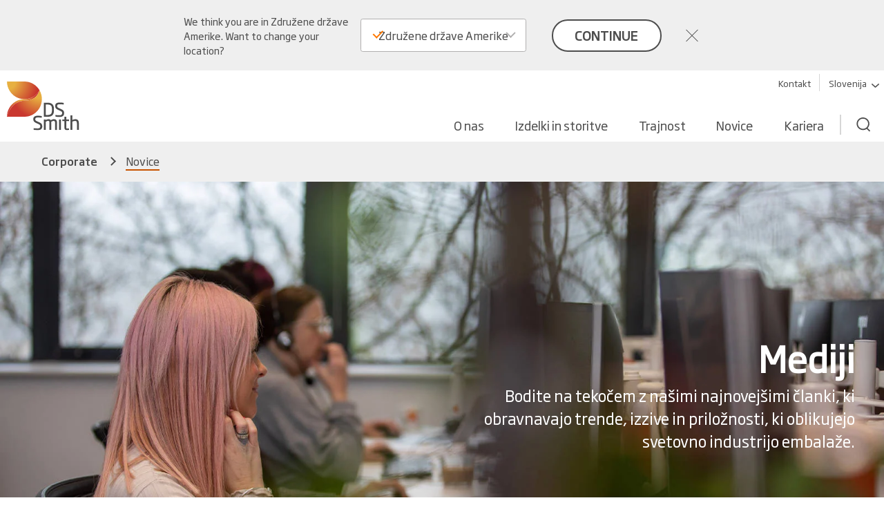

--- FILE ---
content_type: text/html; charset=utf-8
request_url: https://www.dssmith.com/sl/novice
body_size: 15842
content:

<!DOCTYPE html>

<html lang="sl"
      class="no-js design2020 "
      prefix="og: https://ogp.me/ns#">
<head>
    <meta http-equiv="Content-Type" content="text/html; charset=utf-8" />
    <meta name="viewport" content="width=device-width" />
    <meta http-equiv="X-UA-Compatible" content="IE=edge" />

    
<script nonce="3b6bce9a-42d4-49f0-ac53-fd67807db9d6">
    (function (w, d, s, l, i) {
        w[l] = w[l] || []; w[l].push({
            'gtm.start':
                new Date().getTime(), event: 'gtm.js'
        }); var f = d.getElementsByTagName(s)[0],
            j = d.createElement(s), dl = l != 'dataLayer' ? '&l=' + l : ''; j.async = true; j.src =
                'https://www.googletagmanager.com/gtm.js?id=' + i + dl; f.parentNode.insertBefore(j, f);
    })(window, document, 'script', 'dataLayer', 'GTM-W7TF2H');</script>

    

    <script nonce="3b6bce9a-42d4-49f0-ac53-fd67807db9d6" type="text/plain" class="optanon-category-C0002">
        (function (i, s, o, g, r, a, m) {
            i['GoogleAnalyticsObject'] = r;
            i[r] = i[r] || function () {
                (i[r].q = i[r].q || []).push(arguments);
            }, i[r].l = 1 * new Date();
            a = s.createElement(o),
                m = s.getElementsByTagName(o)[0];
            a.async = 1;
            a.src = g;
            m.parentNode.insertBefore(a, m);
        })(window, document, 'script', '//www.google-analytics.com/analytics.js', 'ga');

        ga('create', 'UA-45828162-1', {
            'cookieDomain': 'dssmith.com'
        });
        
        ga('require', 'displayfeatures');
        ga('require', 'linkid', {
            'cookieName': '_ela',
            'duration': 45,
            'levels': 5
        });

        ga('set', 'anonymizeIp', true);
        ga('send', 'pageview');

    </script>

    

    <title>Novice - DS Smith</title>

    <meta name="robots" content="noodp,noydir" />
    <meta name="description" content="DS Smith&#x27;s media centre gives access to the latest news, press releases and events within Group as well as Packaging, Recycling, Paper and Plastics..." />
    <link rel="canonical" href="https://www.dssmith.com/sl/novice" />
        <link rel="alternate" hreflang="x-default" href="https://www.dssmith.com/media" />
        <link rel="alternate" hreflang="en-gb" href="https://www.dssmith.com/uk/media" />
        <link rel="alternate" hreflang="de" href="https://www.dssmith.com/de/media" />
        <link rel="alternate" hreflang="de-ch" href="https://www.dssmith.com/chde/media" />
        <link rel="alternate" hreflang="fr" href="https://www.dssmith.com/fr/media" />
        <link rel="alternate" hreflang="fr-be" href="https://www.dssmith.com/befr/media" />
        <link rel="alternate" hreflang="es" href="https://www.dssmith.com/es/noticias" />
        <link rel="alternate" hreflang="sv" href="https://www.dssmith.com/sv/media" />
        <link rel="alternate" hreflang="da" href="https://www.dssmith.com/da/medier" />
        <link rel="alternate" hreflang="fi" href="https://www.dssmith.com/fi/ajankohtaista" />
        <link rel="alternate" hreflang="nl" href="https://www.dssmith.com/nl/nieuws-updates" />
        <link rel="alternate" hreflang="nl-be" href="https://www.dssmith.com/benl/nieuws-updates" />
        <link rel="alternate" hreflang="bg" href="https://www.dssmith.com/bg/media" />
        <link rel="alternate" hreflang="cs" href="https://www.dssmith.com/cs/mediacz" />
        <link rel="alternate" hreflang="et" href="https://www.dssmith.com/et/meedia" />
        <link rel="alternate" hreflang="el" href="https://www.dssmith.com/el/nea-kai-epikoinonia" />
        <link rel="alternate" hreflang="hu" href="https://www.dssmith.com/hu/media" />
        <link rel="alternate" hreflang="lv" href="https://www.dssmith.com/lv/media" />
        <link rel="alternate" hreflang="lt" href="https://www.dssmith.com/lt/ziniasklaida" />
        <link rel="alternate" hreflang="pl" href="https://www.dssmith.com/pl/media" />
        <link rel="alternate" hreflang="pt" href="https://www.dssmith.com/pt/meios-de-comunicacao" />
        <link rel="alternate" hreflang="ro" href="https://www.dssmith.com/ro/media" />
        <link rel="alternate" hreflang="sk" href="https://www.dssmith.com/sk/media" />
        <link rel="alternate" hreflang="tr" href="https://www.dssmith.com/tr/media" />
        <link rel="alternate" hreflang="de-at" href="https://www.dssmith.com/atde/media" />
        <link rel="alternate" hreflang="hr" href="https://www.dssmith.com/hr/mediji" />
        <link rel="alternate" hreflang="sl" href="https://www.dssmith.com/sl/novice" />
        <link rel="alternate" hreflang="bs" href="https://www.dssmith.com/bs/mediji" />
        <link rel="alternate" hreflang="mk" href="https://www.dssmith.com/mk/mediumi" />
        <link rel="alternate" hreflang="sr" href="https://www.dssmith.com/sr/mediji" />


<meta property="og:site_name" content="DSSmith.com Corporate" />
<meta property="og:title" content="Media" />
<meta property="og:type" content="Website" />
<meta property="og:url" content="https://www.dssmith.com/sl/novice" />
<meta property="og:description" content="DS Smith&#x27;s media centre gives access to the latest news, press releases and events within Group as well as Packaging, Recycling, Paper and Plastics..." />
<meta property="og:locale" content="sl" />
    <meta property="og:locale:alternate" content="en_EN" />
    <meta property="og:locale:alternate" content="en_GB" />
    <meta property="og:locale:alternate" content="de_DE" />
    <meta property="og:locale:alternate" content="de_CH" />
    <meta property="og:locale:alternate" content="fr_FR" />
    <meta property="og:locale:alternate" content="fr_BE" />
    <meta property="og:locale:alternate" content="es_ES" />
    <meta property="og:locale:alternate" content="sv_SV" />
    <meta property="og:locale:alternate" content="da_DA" />
    <meta property="og:locale:alternate" content="fi_FI" />
    <meta property="og:locale:alternate" content="nl_NL" />
    <meta property="og:locale:alternate" content="nl_BE" />
    <meta property="og:locale:alternate" content="bg_BG" />
    <meta property="og:locale:alternate" content="cs_CS" />
    <meta property="og:locale:alternate" content="et_ET" />
    <meta property="og:locale:alternate" content="el_EL" />
    <meta property="og:locale:alternate" content="hu_HU" />
    <meta property="og:locale:alternate" content="lv_LV" />
    <meta property="og:locale:alternate" content="lt_LT" />
    <meta property="og:locale:alternate" content="pl_PL" />
    <meta property="og:locale:alternate" content="pt_PT" />
    <meta property="og:locale:alternate" content="ro_RO" />
    <meta property="og:locale:alternate" content="sk_SK" />
    <meta property="og:locale:alternate" content="tr_TR" />
    <meta property="og:locale:alternate" content="de_AT" />
    <meta property="og:locale:alternate" content="hr_HR" />
    <meta property="og:locale:alternate" content="bs_BS" />
    <meta property="og:locale:alternate" content="mk_MK" />
    <meta property="og:locale:alternate" content="sr_SR" />

<meta property="og:image" content="https://www.dssmith.com/Static/gfx/dssmith-og-logo.png" />
<meta property="og:image:type" content="image/png" />
<meta property="og:image:width" content="300" />
<meta property="og:image:height" content="300" />

    <meta name="twitter:card" content="summary" />
    <meta name="twitter:site" content="@dssmithgroup" />

    <meta name="facebook-domain-verification" content="x7z1ltazrbrmqkzwkry4f431u770si" />


<!-- OneTrust Cookies Consent Notice start for dssmith.com -->
    <script nonce="3b6bce9a-42d4-49f0-ac53-fd67807db9d6" src="https://cdn.cookielaw.org/scripttemplates/otSDKStub.js" data-document-language="true" type="text/javascript" charset="UTF-8" data-domain-script="e8854520-c126-4347-9936-6489ec905da1"></script>
<!-- OneTrust Cookies Consent Notice end for dssmith.com -->
<script nonce="3b6bce9a-42d4-49f0-ac53-fd67807db9d6" type="text/javascript">
window.onerror = function (msg, url, lineNo, columnNo, error) {
	if (msg === 'Script error.' || msg === '[object ErrorEvent]')
	{
		// Log at 1%.
		var samplingPercentage = 0.01;
		var samplingRandom = Math.random();
		return samplingRandom > samplingPercentage;
	}
	return false;
}
</script><script nonce="3b6bce9a-42d4-49f0-ac53-fd67807db9d6" type="text/javascript">
    var maskTimeout         = 2000,
        syncChangesApplied  = false,
        paths               = ['/contact/get-in-touch', '/'],
        currentPath         = window.location.pathname;
  
    /**
    * Manages CSSStyleSheet actions
    * Handles adding and removing rules from our "masking" sheet
    */
    var cssRuleManager = {
      sheet: (function() {
        // https://davidwalsh.name/add-rules-stylesheets
        var style = document.createElement("style");
        style.appendChild(document.createTextNode(""));
        document.head.appendChild(style);
        return style.sheet;
      })(),
      addCSSRule: function(selector, rules) {
        if ("insertRule" in this.sheet) {
          this.sheet.insertRule(selector + "{" + rules + "}", 0);
        } else if ("addRule" in this.sheet) {
          this.sheet.addRule(selector, rules, 0);
        }
      }
    }  
  
    /**
    * Fired in the first call of Optimizely `action.applied`
    * Disables "masking" stylesheet
    */
    var removeMask = function() {
      if(syncChangesApplied) return;
      cssRuleManager.sheet.disabled = true;
      syncChangesApplied = true;
    }

    var removeMasktimeout = function() {
      if(syncChangesApplied) return;
      cssRuleManager.sheet.disabled = true;
      syncChangesApplied = true;
    }

    // Don't run on all pages
    if(paths.includes(currentPath)) {
        // Mask <body> immediately
        cssRuleManager.addCSSRule('html body, html body *', 'visibility:hidden!important');
    
        /**
         * Listen for first sync change applied
         * and unmask nodes
         */
        window.optimizely = window.optimizely || [];
        window.optimizely.push({
            type: "addListener",
            filter: {
            type: "lifecycle",
            name: "campaignDecided"
            },
            "handler": removeMask
        }); 

        setTimeout(removeMask, maskTimeout);
    }

  </script>    
    <script nonce="3b6bce9a-42d4-49f0-ac53-fd67807db9d6" type="text/javascript">
        function OptanonWrapper() {
            if (typeof utmD365FormTracking === "function") {
                window.OneTrust.OnConsentChanged(() => {
                    utmD365FormTracking(false);
                    window.CookieConsent.RemoveConsentMessaging();
                });
                utmD365FormTracking(true);
            };
            if (window.OneTrustHelper.IsCookieCategoryAllowed(window.OneTrustHelper.ConsentCategories.Functional)) {
                window.CloudinaryVideoPlayerFactory.init();
            }
            window.CookieConsent.CookieConsentMessaging();
        }
  
</script>

    <link rel="shortcut icon" type="image/x-icon" href="/favicon.ico">

    <link rel="preload" href="/Static/dist/fonts/SohoGothicPro-Light.woff2" as="font" type="font/woff2" crossorigin>
    <link rel="preload" href="/Static/dist/fonts/SohoGothicPro-Medium.woff2" as="font" type="font/woff2" crossorigin>
    <link rel="preload" href="/Static/dist/fonts/SohoGothicPro-Regular.woff2" as="font" type="font/woff2" crossorigin>

            <link rel="preload" href="/globalassets/backdrop-image-media-page.jpg?width=1600&amp;height=900&amp;rmode=crop&amp;scale=both&amp;quality=70" as="image" media="(min-width: 767.1px)">

    <base href="/" />
        <link rel="stylesheet" href="/Static/dist/vendor.css">
        <link rel="stylesheet" href="/Static/dist/reset.cb61d4e5d2a38a72d81b.css">
        <link rel="stylesheet" href="/Static/dist/dssmith.cdc249bfcf30cec758c1.css">
        <link rel="stylesheet" href="/Static/dist/startpage.ddb5d9c72b2dac1df4b1.css">
        <link rel="stylesheet" href="/Static/dist/ie-edge.97ae24f2263645319aa8.css">


    

    <script nonce="3b6bce9a-42d4-49f0-ac53-fd67807db9d6">
!function(T,l,y){var S=T.location,k="script",D="instrumentationKey",C="ingestionendpoint",I="disableExceptionTracking",E="ai.device.",b="toLowerCase",w="crossOrigin",N="POST",e="appInsightsSDK",t=y.name||"appInsights";(y.name||T[e])&&(T[e]=t);var n=T[t]||function(d){var g=!1,f=!1,m={initialize:!0,queue:[],sv:"5",version:2,config:d};function v(e,t){var n={},a="Browser";return n[E+"id"]=a[b](),n[E+"type"]=a,n["ai.operation.name"]=S&&S.pathname||"_unknown_",n["ai.internal.sdkVersion"]="javascript:snippet_"+(m.sv||m.version),{time:function(){var e=new Date;function t(e){var t=""+e;return 1===t.length&&(t="0"+t),t}return e.getUTCFullYear()+"-"+t(1+e.getUTCMonth())+"-"+t(e.getUTCDate())+"T"+t(e.getUTCHours())+":"+t(e.getUTCMinutes())+":"+t(e.getUTCSeconds())+"."+((e.getUTCMilliseconds()/1e3).toFixed(3)+"").slice(2,5)+"Z"}(),iKey:e,name:"Microsoft.ApplicationInsights."+e.replace(/-/g,"")+"."+t,sampleRate:100,tags:n,data:{baseData:{ver:2}}}}var h=d.url||y.src;if(h){function a(e){var t,n,a,i,r,o,s,c,u,p,l;g=!0,m.queue=[],f||(f=!0,t=h,s=function(){var e={},t=d.connectionString;if(t)for(var n=t.split(";"),a=0;a<n.length;a++){var i=n[a].split("=");2===i.length&&(e[i[0][b]()]=i[1])}if(!e[C]){var r=e.endpointsuffix,o=r?e.location:null;e[C]="https://"+(o?o+".":"")+"dc."+(r||"services.visualstudio.com")}return e}(),c=s[D]||d[D]||"",u=s[C],p=u?u+"/v2/track":d.endpointUrl,(l=[]).push((n="SDK LOAD Failure: Failed to load Application Insights SDK script (See stack for details)",a=t,i=p,(o=(r=v(c,"Exception")).data).baseType="ExceptionData",o.baseData.exceptions=[{typeName:"SDKLoadFailed",message:n.replace(/\./g,"-"),hasFullStack:!1,stack:n+"\nSnippet failed to load ["+a+"] -- Telemetry is disabled\nHelp Link: https://go.microsoft.com/fwlink/?linkid=2128109\nHost: "+(S&&S.pathname||"_unknown_")+"\nEndpoint: "+i,parsedStack:[]}],r)),l.push(function(e,t,n,a){var i=v(c,"Message"),r=i.data;r.baseType="MessageData";var o=r.baseData;return o.message='AI (Internal): 99 message:"'+("SDK LOAD Failure: Failed to load Application Insights SDK script (See stack for details) ("+n+")").replace(/\"/g,"")+'"',o.properties={endpoint:a},i}(0,0,t,p)),function(e,t){if(JSON){var n=T.fetch;if(n&&!y.useXhr)n(t,{method:N,body:JSON.stringify(e),mode:"cors"});else if(XMLHttpRequest){var a=new XMLHttpRequest;a.open(N,t),a.setRequestHeader("Content-type","application/json"),a.send(JSON.stringify(e))}}}(l,p))}function i(e,t){f||setTimeout(function(){!t&&m.core||a()},500)}var e=function(){var n=l.createElement(k);n.src=h;var e=y[w];return!e&&""!==e||"undefined"==n[w]||(n[w]=e),n.onload=i,n.onerror=a,n.onreadystatechange=function(e,t){"loaded"!==n.readyState&&"complete"!==n.readyState||i(0,t)},n}();y.ld<0?l.getElementsByTagName("head")[0].appendChild(e):setTimeout(function(){l.getElementsByTagName(k)[0].parentNode.appendChild(e)},y.ld||0)}try{m.cookie=l.cookie}catch(p){}function t(e){for(;e.length;)!function(t){m[t]=function(){var e=arguments;g||m.queue.push(function(){m[t].apply(m,e)})}}(e.pop())}var n="track",r="TrackPage",o="TrackEvent";t([n+"Event",n+"PageView",n+"Exception",n+"Trace",n+"DependencyData",n+"Metric",n+"PageViewPerformance","start"+r,"stop"+r,"start"+o,"stop"+o,"addTelemetryInitializer","setAuthenticatedUserContext","clearAuthenticatedUserContext","flush"]),m.SeverityLevel={Verbose:0,Information:1,Warning:2,Error:3,Critical:4};var s=(d.extensionConfig||{}).ApplicationInsightsAnalytics||{};if(!0!==d[I]&&!0!==s[I]){var c="onerror";t(["_"+c]);var u=T[c];T[c]=function(e,t,n,a,i){var r=u&&u(e,t,n,a,i);return!0!==r&&m["_"+c]({message:e,url:t,lineNumber:n,columnNumber:a,error:i}),r},d.autoExceptionInstrumented=!0}return m}(y.cfg);function a(){y.onInit&&y.onInit(n)}(T[t]=n).queue&&0===n.queue.length?(n.queue.push(a),n.trackPageView({})):a()}(window,document,{src: "https://js.monitor.azure.com/scripts/b/ai.2.gbl.min.js", crossOrigin: "anonymous", cfg: {instrumentationKey: '98468efb-6032-4268-9525-4cdeb96271fc', disableCookiesUsage: false }});
</script>

</head>

<body class="">
   
    
<noscript>
    <iframe src="https://www.googletagmanager.com/ns.html?id=GTM-W7TF2H"
            height="0" width="0" style="display:none;visibility:hidden"></iframe>
</noscript>

    

    


    

<header>
    <div class="c-header">
        <a class="c-header__skip-link skip-link" href="/sl/novice#main-content">Skip to main content</a>

            
<script nonce="3b6bce9a-42d4-49f0-ac53-fd67807db9d6">
        if (!window.lang) {
            window.lang = {};
        }
        window.lang.worldwide = {
            dropdown: {
                default: 'Izberi državo'
            },
        };
</script>
<div class="c-worldwide c-worldwide__banner">

    <div  data-react-component="WorldWideBanner" data-props='{&quot;children&quot;:[{&quot;title&quot;:&quot;Avstrija&quot;,&quot;flagCode&quot;:&quot;at&quot;,&quot;countryCode&quot;:&quot;at&quot;,&quot;langCodes&quot;:[&quot;de-at&quot;],&quot;hideInBanner&quot;:false,&quot;startPages&quot;:{&quot;de-AT&quot;:{&quot;title&quot;:&quot;Novice&quot;,&quot;url&quot;:&quot;/atde/media&quot;}}},{&quot;title&quot;:&quot;Belgija&quot;,&quot;flagCode&quot;:&quot;be&quot;,&quot;countryCode&quot;:&quot;be&quot;,&quot;langCodes&quot;:[&quot;nl-be&quot;,&quot;fr-be&quot;],&quot;hideInBanner&quot;:false,&quot;startPages&quot;:{&quot;nl&quot;:{&quot;title&quot;:&quot;Novice&quot;,&quot;url&quot;:&quot;/benl/nieuws-updates&quot;},&quot;nl-BE&quot;:{&quot;title&quot;:&quot;Corporate&quot;,&quot;url&quot;:&quot;/benl/producten-services/verpakkingen&quot;},&quot;fr-BE&quot;:{&quot;title&quot;:&quot;Corporate&quot;,&quot;url&quot;:&quot;/befr/produits-services/solutions-emballage&quot;}}},{&quot;title&quot;:&quot;Bolgarija&quot;,&quot;flagCode&quot;:&quot;bg&quot;,&quot;countryCode&quot;:&quot;bg&quot;,&quot;langCodes&quot;:[&quot;bg&quot;],&quot;hideInBanner&quot;:false,&quot;startPages&quot;:{&quot;bg&quot;:{&quot;title&quot;:&quot;Novice&quot;,&quot;url&quot;:&quot;/bg/media&quot;}}},{&quot;title&quot;:&quot;Bosna in Hercegovina&quot;,&quot;flagCode&quot;:&quot;ba&quot;,&quot;countryCode&quot;:&quot;ba&quot;,&quot;langCodes&quot;:[&quot;bs&quot;],&quot;hideInBanner&quot;:false,&quot;startPages&quot;:{&quot;bs&quot;:{&quot;title&quot;:&quot;Corporate&quot;,&quot;url&quot;:&quot;/bs&quot;}}},{&quot;title&quot;:&quot;Češka&quot;,&quot;flagCode&quot;:&quot;cz&quot;,&quot;countryCode&quot;:&quot;cz&quot;,&quot;langCodes&quot;:[&quot;cs&quot;],&quot;hideInBanner&quot;:false,&quot;startPages&quot;:{&quot;cs&quot;:{&quot;title&quot;:&quot;Corporate&quot;,&quot;url&quot;:&quot;/cs&quot;}}},{&quot;title&quot;:&quot;Danska&quot;,&quot;flagCode&quot;:&quot;dk&quot;,&quot;countryCode&quot;:&quot;dk&quot;,&quot;langCodes&quot;:[&quot;da&quot;],&quot;hideInBanner&quot;:false,&quot;startPages&quot;:{&quot;da&quot;:{&quot;title&quot;:&quot;Corporate&quot;,&quot;url&quot;:&quot;/da&quot;}}},{&quot;title&quot;:&quot;Estonija&quot;,&quot;flagCode&quot;:&quot;ee&quot;,&quot;countryCode&quot;:&quot;ee&quot;,&quot;langCodes&quot;:[&quot;et&quot;],&quot;hideInBanner&quot;:false,&quot;startPages&quot;:{&quot;et&quot;:{&quot;title&quot;:&quot;Corporate&quot;,&quot;url&quot;:&quot;/et&quot;}}},{&quot;title&quot;:&quot;Finska&quot;,&quot;flagCode&quot;:&quot;fi&quot;,&quot;countryCode&quot;:&quot;fi&quot;,&quot;langCodes&quot;:[&quot;fi&quot;],&quot;hideInBanner&quot;:false,&quot;startPages&quot;:{&quot;fi&quot;:{&quot;title&quot;:&quot;Novice&quot;,&quot;url&quot;:&quot;/fi/ajankohtaista&quot;}}},{&quot;title&quot;:&quot;Francija&quot;,&quot;flagCode&quot;:&quot;fr&quot;,&quot;countryCode&quot;:&quot;fr&quot;,&quot;langCodes&quot;:[&quot;fr&quot;],&quot;hideInBanner&quot;:false,&quot;startPages&quot;:{&quot;fr&quot;:{&quot;title&quot;:&quot;Novice&quot;,&quot;url&quot;:&quot;/fr/media&quot;}}},{&quot;title&quot;:&quot;Grčija&quot;,&quot;flagCode&quot;:&quot;gr&quot;,&quot;countryCode&quot;:&quot;gr&quot;,&quot;langCodes&quot;:[&quot;el&quot;],&quot;hideInBanner&quot;:false,&quot;startPages&quot;:{&quot;el&quot;:{&quot;title&quot;:&quot;Corporate&quot;,&quot;url&quot;:&quot;/el&quot;}}},{&quot;title&quot;:&quot;Hrvaška&quot;,&quot;flagCode&quot;:&quot;hr&quot;,&quot;countryCode&quot;:&quot;hr&quot;,&quot;langCodes&quot;:[&quot;hr&quot;],&quot;hideInBanner&quot;:false,&quot;startPages&quot;:{&quot;hr&quot;:{&quot;title&quot;:&quot;Novice&quot;,&quot;url&quot;:&quot;/hr/mediji&quot;}}},{&quot;title&quot;:&quot;Italija&quot;,&quot;flagCode&quot;:&quot;it&quot;,&quot;countryCode&quot;:&quot;it&quot;,&quot;langCodes&quot;:[&quot;it&quot;],&quot;hideInBanner&quot;:false,&quot;startPages&quot;:{&quot;it&quot;:{&quot;title&quot;:&quot;Novice&quot;,&quot;url&quot;:&quot;/it/media/notizie&quot;}}},{&quot;title&quot;:&quot;Korporacija&quot;,&quot;flagCode&quot;:&quot;-g&quot;,&quot;countryCode&quot;:&quot;-g&quot;,&quot;langCodes&quot;:[&quot;en&quot;],&quot;hideInBanner&quot;:false,&quot;startPages&quot;:{&quot;&quot;:{&quot;title&quot;:&quot;Korporacija&quot;,&quot;url&quot;:&quot;/media&quot;}}},{&quot;title&quot;:&quot;Latvija&quot;,&quot;flagCode&quot;:&quot;lv&quot;,&quot;countryCode&quot;:&quot;lv&quot;,&quot;langCodes&quot;:[&quot;lv&quot;],&quot;hideInBanner&quot;:false,&quot;startPages&quot;:{&quot;lv&quot;:{&quot;title&quot;:&quot;Novice&quot;,&quot;url&quot;:&quot;/lv/media&quot;}}},{&quot;title&quot;:&quot;Litva&quot;,&quot;flagCode&quot;:&quot;lt&quot;,&quot;countryCode&quot;:&quot;lt&quot;,&quot;langCodes&quot;:[&quot;lt&quot;],&quot;hideInBanner&quot;:false,&quot;startPages&quot;:{&quot;lt&quot;:{&quot;title&quot;:&quot;Novice&quot;,&quot;url&quot;:&quot;/lt/ziniasklaida&quot;}}},{&quot;title&quot;:&quot;Madžarska&quot;,&quot;flagCode&quot;:&quot;hu&quot;,&quot;countryCode&quot;:&quot;hu&quot;,&quot;langCodes&quot;:[&quot;hu&quot;],&quot;hideInBanner&quot;:false,&quot;startPages&quot;:{&quot;hu&quot;:{&quot;title&quot;:&quot;Novice&quot;,&quot;url&quot;:&quot;/hu/media&quot;}}},{&quot;title&quot;:&quot;Maroko&quot;,&quot;flagCode&quot;:&quot;ma&quot;,&quot;countryCode&quot;:&quot;ma&quot;,&quot;langCodes&quot;:[&quot;fr&quot;],&quot;hideInBanner&quot;:false,&quot;startPages&quot;:{&quot;fr&quot;:{&quot;title&quot;:&quot;Tecnicarton&quot;,&quot;url&quot;:&quot;/fr/tecnicarton&quot;}}},{&quot;title&quot;:&quot;Nemčija&quot;,&quot;flagCode&quot;:&quot;de&quot;,&quot;countryCode&quot;:&quot;de&quot;,&quot;langCodes&quot;:[&quot;de&quot;],&quot;hideInBanner&quot;:false,&quot;startPages&quot;:{&quot;de&quot;:{&quot;title&quot;:&quot;Novice&quot;,&quot;url&quot;:&quot;/de/media&quot;}}},{&quot;title&quot;:&quot;Nizozemska&quot;,&quot;flagCode&quot;:&quot;nl&quot;,&quot;countryCode&quot;:&quot;nl&quot;,&quot;langCodes&quot;:[&quot;nl&quot;],&quot;hideInBanner&quot;:false,&quot;startPages&quot;:{&quot;nl&quot;:{&quot;title&quot;:&quot;Novice&quot;,&quot;url&quot;:&quot;/nl/nieuws-updates&quot;}}},{&quot;title&quot;:&quot;Norveška&quot;,&quot;flagCode&quot;:&quot;no&quot;,&quot;countryCode&quot;:&quot;no&quot;,&quot;langCodes&quot;:[&quot;no&quot;],&quot;hideInBanner&quot;:false,&quot;startPages&quot;:{&quot;no&quot;:{&quot;title&quot;:&quot;Novice&quot;,&quot;url&quot;:&quot;/no/media/nyheter&quot;}}},{&quot;title&quot;:&quot;Poljska&quot;,&quot;flagCode&quot;:&quot;pl&quot;,&quot;countryCode&quot;:&quot;pl&quot;,&quot;langCodes&quot;:[&quot;pl&quot;],&quot;hideInBanner&quot;:false,&quot;startPages&quot;:{&quot;pl&quot;:{&quot;title&quot;:&quot;Novice&quot;,&quot;url&quot;:&quot;/pl/media&quot;}}},{&quot;title&quot;:&quot;Portugalska&quot;,&quot;flagCode&quot;:&quot;pt&quot;,&quot;countryCode&quot;:&quot;pt&quot;,&quot;langCodes&quot;:[&quot;pt&quot;],&quot;hideInBanner&quot;:false,&quot;startPages&quot;:{&quot;pt&quot;:{&quot;title&quot;:&quot;Novice&quot;,&quot;url&quot;:&quot;/pt/meios-de-comunicacao&quot;}}},{&quot;title&quot;:&quot;Romunija&quot;,&quot;flagCode&quot;:&quot;ro&quot;,&quot;countryCode&quot;:&quot;ro&quot;,&quot;langCodes&quot;:[&quot;ro&quot;],&quot;hideInBanner&quot;:false,&quot;startPages&quot;:{&quot;ro&quot;:{&quot;title&quot;:&quot;Novice&quot;,&quot;url&quot;:&quot;/ro/media&quot;}}},{&quot;title&quot;:&quot;Severna Makedonija&quot;,&quot;flagCode&quot;:&quot;&quot;,&quot;countryCode&quot;:&quot;mk&quot;,&quot;langCodes&quot;:[&quot;mk&quot;],&quot;hideInBanner&quot;:false,&quot;startPages&quot;:{&quot;mk&quot;:{&quot;title&quot;:&quot;Novice&quot;,&quot;url&quot;:&quot;/mk/mediumi&quot;}}},{&quot;title&quot;:&quot;Slovaška&quot;,&quot;flagCode&quot;:&quot;sk&quot;,&quot;countryCode&quot;:&quot;sk&quot;,&quot;langCodes&quot;:[&quot;sk&quot;],&quot;hideInBanner&quot;:false,&quot;startPages&quot;:{&quot;sk&quot;:{&quot;title&quot;:&quot;Novice&quot;,&quot;url&quot;:&quot;/sk/media&quot;}}},{&quot;title&quot;:&quot;Slovenija&quot;,&quot;flagCode&quot;:&quot;si&quot;,&quot;countryCode&quot;:&quot;si&quot;,&quot;langCodes&quot;:[&quot;sl&quot;],&quot;hideInBanner&quot;:false,&quot;startPages&quot;:{&quot;sl&quot;:{&quot;title&quot;:&quot;Corporate&quot;,&quot;url&quot;:&quot;/sl&quot;}}},{&quot;title&quot;:&quot;Srbija&quot;,&quot;flagCode&quot;:&quot;rs&quot;,&quot;countryCode&quot;:&quot;rs&quot;,&quot;langCodes&quot;:[&quot;sr&quot;],&quot;hideInBanner&quot;:false,&quot;startPages&quot;:{&quot;sr&quot;:{&quot;title&quot;:&quot;Corporate&quot;,&quot;url&quot;:&quot;/sr&quot;}}},{&quot;title&quot;:&quot;Španija&quot;,&quot;flagCode&quot;:&quot;es&quot;,&quot;countryCode&quot;:&quot;es&quot;,&quot;langCodes&quot;:[&quot;es&quot;],&quot;hideInBanner&quot;:false,&quot;startPages&quot;:{&quot;es&quot;:{&quot;title&quot;:&quot;Novice&quot;,&quot;url&quot;:&quot;/es/noticias&quot;}}},{&quot;title&quot;:&quot;Švedska&quot;,&quot;flagCode&quot;:&quot;se&quot;,&quot;countryCode&quot;:&quot;se&quot;,&quot;langCodes&quot;:[&quot;sv&quot;],&quot;hideInBanner&quot;:false,&quot;startPages&quot;:{&quot;sv&quot;:{&quot;title&quot;:&quot;Corporate&quot;,&quot;url&quot;:&quot;/sv&quot;}}},{&quot;title&quot;:&quot;Švica&quot;,&quot;flagCode&quot;:&quot;ch&quot;,&quot;countryCode&quot;:&quot;ch&quot;,&quot;langCodes&quot;:[&quot;de-ch&quot;],&quot;hideInBanner&quot;:false,&quot;startPages&quot;:{&quot;de&quot;:{&quot;title&quot;:&quot;Novice&quot;,&quot;url&quot;:&quot;/chde/media&quot;},&quot;de-CH&quot;:{&quot;title&quot;:&quot;Corporate&quot;,&quot;url&quot;:&quot;/chde&quot;}}},{&quot;title&quot;:&quot;Turčija&quot;,&quot;flagCode&quot;:&quot;tr&quot;,&quot;countryCode&quot;:&quot;tr&quot;,&quot;langCodes&quot;:[&quot;tr&quot;],&quot;hideInBanner&quot;:false,&quot;startPages&quot;:{&quot;tr&quot;:{&quot;title&quot;:&quot;Novice&quot;,&quot;url&quot;:&quot;/tr/media&quot;}}},{&quot;title&quot;:&quot;Združene države Amerike&quot;,&quot;flagCode&quot;:&quot;us&quot;,&quot;countryCode&quot;:&quot;us&quot;,&quot;langCodes&quot;:[&quot;en-us&quot;],&quot;hideInBanner&quot;:false,&quot;startPages&quot;:{&quot;en-US&quot;:{&quot;title&quot;:&quot;Corporate&quot;,&quot;url&quot;:&quot;/us&quot;}}},{&quot;title&quot;:&quot;Združeno kraljestvo&quot;,&quot;flagCode&quot;:&quot;gb&quot;,&quot;countryCode&quot;:&quot;GB&quot;,&quot;langCodes&quot;:[&quot;en-gb&quot;],&quot;hideInBanner&quot;:true,&quot;startPages&quot;:{&quot;en-GB&quot;:{&quot;title&quot;:&quot;Novice&quot;,&quot;url&quot;:&quot;/uk/media&quot;}}}],&quot;closeText&quot;:&quot;close&quot;,&quot;buttonText&quot;:&quot;continue&quot;,&quot;preamble&quot;:&quot;We think you are in {0}. Want to change your location?&quot;,&quot;title&quot;:&quot;&quot;,&quot;currentCountry&quot;:&quot;si&quot;}'></div>
</div>

        <div class="c-header__inner container-lg">
            <!-- Top bar -->
            <div class="c-header__bar">
                <a class="c-header__logo"
                href="/sl"
                title="Back to home page"
                data-track="click"
                data-track-category="Page Interactions"
                data-track-action="Logo"
                data-track-label="Back to home page">
                    <picture>
                        <source media="(max-width: 767px)" srcset="/Static/dist/gfx/ds-logo-color-oneline.svg" />
                        <img src="/Static/dist/gfx/ds-logo-color.svg" alt="DS Smith Logo" />
                    </picture>
                </a>
                <button type="button" class="c-header__menu-toggle" aria-label="Menu" aria-expanded="false">
                    <span></span>
                    <span></span>
                    <span></span>
                </button>
            </div>

            <div class="c-header__menu">
                <div class="c-header__nav-container">
                    <nav class="c-header__tools-nav s--mobile-hide" role="navigation" aria-label="Primary">
                        <!-- "Tools" -->
                        <ul>
                                <li>
                                    <a href="/sl/kontakt"
                                    data-track="click"
                                    class="link"
                                    data-track-category="Page Interactions"
                                    data-track-action="Tools navigation"
                                    data-track-label="Contact">
                                        Kontakt
                                    </a>
                                </li>
                                <li>
                                    <button
                                       class="link link--decorated"
                                       aria-controls="worldwide"
                                       aria-expanded="false"
                                       aria-haspopup="listbox"
                                       data-flyout-selector="#worldwide"
                                       data-track="click"
                                       data-track-category="Page Interactions"
                                       data-track-action="Tools navigation"
                                       data-track-label="Worldwide navigation">
                                        Slovenija
                                        <svg class="c-header__tools-nav__icon" aria-hidden="true">
                                            <use xlink:href="/Static/dist/gfx/sprite.svg?v=1#arrow-down"></use>
                                        </svg>
                                    </button>
                                </li>

                        </ul>
                    </nav>

                                        
                    


                    
    <nav id="worldwide" class="c-worldwide c-worldwide__navigator" aria-label="Worldwide">
        <div  data-react-component="WorldWideNavigator" data-props='{&quot;children&quot;:[{&quot;title&quot;:&quot;Avstrija&quot;,&quot;flagCode&quot;:&quot;at&quot;,&quot;countryCode&quot;:&quot;at&quot;,&quot;langCodes&quot;:[&quot;de-at&quot;],&quot;hideInBanner&quot;:false,&quot;startPages&quot;:{&quot;de-AT&quot;:{&quot;title&quot;:&quot;Novice&quot;,&quot;url&quot;:&quot;/atde/media&quot;}}},{&quot;title&quot;:&quot;Belgija&quot;,&quot;flagCode&quot;:&quot;be&quot;,&quot;countryCode&quot;:&quot;be&quot;,&quot;langCodes&quot;:[&quot;nl-be&quot;,&quot;fr-be&quot;],&quot;hideInBanner&quot;:false,&quot;startPages&quot;:{&quot;nl&quot;:{&quot;title&quot;:&quot;Novice&quot;,&quot;url&quot;:&quot;/benl/nieuws-updates&quot;},&quot;nl-BE&quot;:{&quot;title&quot;:&quot;Corporate&quot;,&quot;url&quot;:&quot;/benl/producten-services/verpakkingen&quot;},&quot;fr-BE&quot;:{&quot;title&quot;:&quot;Corporate&quot;,&quot;url&quot;:&quot;/befr/produits-services/solutions-emballage&quot;}}},{&quot;title&quot;:&quot;Bolgarija&quot;,&quot;flagCode&quot;:&quot;bg&quot;,&quot;countryCode&quot;:&quot;bg&quot;,&quot;langCodes&quot;:[&quot;bg&quot;],&quot;hideInBanner&quot;:false,&quot;startPages&quot;:{&quot;bg&quot;:{&quot;title&quot;:&quot;Novice&quot;,&quot;url&quot;:&quot;/bg/media&quot;}}},{&quot;title&quot;:&quot;Bosna in Hercegovina&quot;,&quot;flagCode&quot;:&quot;ba&quot;,&quot;countryCode&quot;:&quot;ba&quot;,&quot;langCodes&quot;:[&quot;bs&quot;],&quot;hideInBanner&quot;:false,&quot;startPages&quot;:{&quot;bs&quot;:{&quot;title&quot;:&quot;Corporate&quot;,&quot;url&quot;:&quot;/bs&quot;}}},{&quot;title&quot;:&quot;Češka&quot;,&quot;flagCode&quot;:&quot;cz&quot;,&quot;countryCode&quot;:&quot;cz&quot;,&quot;langCodes&quot;:[&quot;cs&quot;],&quot;hideInBanner&quot;:false,&quot;startPages&quot;:{&quot;cs&quot;:{&quot;title&quot;:&quot;Corporate&quot;,&quot;url&quot;:&quot;/cs&quot;}}},{&quot;title&quot;:&quot;Danska&quot;,&quot;flagCode&quot;:&quot;dk&quot;,&quot;countryCode&quot;:&quot;dk&quot;,&quot;langCodes&quot;:[&quot;da&quot;],&quot;hideInBanner&quot;:false,&quot;startPages&quot;:{&quot;da&quot;:{&quot;title&quot;:&quot;Corporate&quot;,&quot;url&quot;:&quot;/da&quot;}}},{&quot;title&quot;:&quot;Estonija&quot;,&quot;flagCode&quot;:&quot;ee&quot;,&quot;countryCode&quot;:&quot;ee&quot;,&quot;langCodes&quot;:[&quot;et&quot;],&quot;hideInBanner&quot;:false,&quot;startPages&quot;:{&quot;et&quot;:{&quot;title&quot;:&quot;Corporate&quot;,&quot;url&quot;:&quot;/et&quot;}}},{&quot;title&quot;:&quot;Finska&quot;,&quot;flagCode&quot;:&quot;fi&quot;,&quot;countryCode&quot;:&quot;fi&quot;,&quot;langCodes&quot;:[&quot;fi&quot;],&quot;hideInBanner&quot;:false,&quot;startPages&quot;:{&quot;fi&quot;:{&quot;title&quot;:&quot;Novice&quot;,&quot;url&quot;:&quot;/fi/ajankohtaista&quot;}}},{&quot;title&quot;:&quot;Francija&quot;,&quot;flagCode&quot;:&quot;fr&quot;,&quot;countryCode&quot;:&quot;fr&quot;,&quot;langCodes&quot;:[&quot;fr&quot;],&quot;hideInBanner&quot;:false,&quot;startPages&quot;:{&quot;fr&quot;:{&quot;title&quot;:&quot;Novice&quot;,&quot;url&quot;:&quot;/fr/media&quot;}}},{&quot;title&quot;:&quot;Grčija&quot;,&quot;flagCode&quot;:&quot;gr&quot;,&quot;countryCode&quot;:&quot;gr&quot;,&quot;langCodes&quot;:[&quot;el&quot;],&quot;hideInBanner&quot;:false,&quot;startPages&quot;:{&quot;el&quot;:{&quot;title&quot;:&quot;Corporate&quot;,&quot;url&quot;:&quot;/el&quot;}}},{&quot;title&quot;:&quot;Hrvaška&quot;,&quot;flagCode&quot;:&quot;hr&quot;,&quot;countryCode&quot;:&quot;hr&quot;,&quot;langCodes&quot;:[&quot;hr&quot;],&quot;hideInBanner&quot;:false,&quot;startPages&quot;:{&quot;hr&quot;:{&quot;title&quot;:&quot;Novice&quot;,&quot;url&quot;:&quot;/hr/mediji&quot;}}},{&quot;title&quot;:&quot;Italija&quot;,&quot;flagCode&quot;:&quot;it&quot;,&quot;countryCode&quot;:&quot;it&quot;,&quot;langCodes&quot;:[&quot;it&quot;],&quot;hideInBanner&quot;:false,&quot;startPages&quot;:{&quot;it&quot;:{&quot;title&quot;:&quot;Novice&quot;,&quot;url&quot;:&quot;/it/media/notizie&quot;}}},{&quot;title&quot;:&quot;Korporacija&quot;,&quot;flagCode&quot;:&quot;-g&quot;,&quot;countryCode&quot;:&quot;-g&quot;,&quot;langCodes&quot;:[&quot;en&quot;],&quot;hideInBanner&quot;:false,&quot;startPages&quot;:{&quot;&quot;:{&quot;title&quot;:&quot;Korporacija&quot;,&quot;url&quot;:&quot;/media&quot;}}},{&quot;title&quot;:&quot;Latvija&quot;,&quot;flagCode&quot;:&quot;lv&quot;,&quot;countryCode&quot;:&quot;lv&quot;,&quot;langCodes&quot;:[&quot;lv&quot;],&quot;hideInBanner&quot;:false,&quot;startPages&quot;:{&quot;lv&quot;:{&quot;title&quot;:&quot;Novice&quot;,&quot;url&quot;:&quot;/lv/media&quot;}}},{&quot;title&quot;:&quot;Litva&quot;,&quot;flagCode&quot;:&quot;lt&quot;,&quot;countryCode&quot;:&quot;lt&quot;,&quot;langCodes&quot;:[&quot;lt&quot;],&quot;hideInBanner&quot;:false,&quot;startPages&quot;:{&quot;lt&quot;:{&quot;title&quot;:&quot;Novice&quot;,&quot;url&quot;:&quot;/lt/ziniasklaida&quot;}}},{&quot;title&quot;:&quot;Madžarska&quot;,&quot;flagCode&quot;:&quot;hu&quot;,&quot;countryCode&quot;:&quot;hu&quot;,&quot;langCodes&quot;:[&quot;hu&quot;],&quot;hideInBanner&quot;:false,&quot;startPages&quot;:{&quot;hu&quot;:{&quot;title&quot;:&quot;Novice&quot;,&quot;url&quot;:&quot;/hu/media&quot;}}},{&quot;title&quot;:&quot;Maroko&quot;,&quot;flagCode&quot;:&quot;ma&quot;,&quot;countryCode&quot;:&quot;ma&quot;,&quot;langCodes&quot;:[&quot;fr&quot;],&quot;hideInBanner&quot;:false,&quot;startPages&quot;:{&quot;fr&quot;:{&quot;title&quot;:&quot;Tecnicarton&quot;,&quot;url&quot;:&quot;/fr/tecnicarton&quot;}}},{&quot;title&quot;:&quot;Nemčija&quot;,&quot;flagCode&quot;:&quot;de&quot;,&quot;countryCode&quot;:&quot;de&quot;,&quot;langCodes&quot;:[&quot;de&quot;],&quot;hideInBanner&quot;:false,&quot;startPages&quot;:{&quot;de&quot;:{&quot;title&quot;:&quot;Novice&quot;,&quot;url&quot;:&quot;/de/media&quot;}}},{&quot;title&quot;:&quot;Nizozemska&quot;,&quot;flagCode&quot;:&quot;nl&quot;,&quot;countryCode&quot;:&quot;nl&quot;,&quot;langCodes&quot;:[&quot;nl&quot;],&quot;hideInBanner&quot;:false,&quot;startPages&quot;:{&quot;nl&quot;:{&quot;title&quot;:&quot;Novice&quot;,&quot;url&quot;:&quot;/nl/nieuws-updates&quot;}}},{&quot;title&quot;:&quot;Norveška&quot;,&quot;flagCode&quot;:&quot;no&quot;,&quot;countryCode&quot;:&quot;no&quot;,&quot;langCodes&quot;:[&quot;no&quot;],&quot;hideInBanner&quot;:false,&quot;startPages&quot;:{&quot;no&quot;:{&quot;title&quot;:&quot;Novice&quot;,&quot;url&quot;:&quot;/no/media/nyheter&quot;}}},{&quot;title&quot;:&quot;Poljska&quot;,&quot;flagCode&quot;:&quot;pl&quot;,&quot;countryCode&quot;:&quot;pl&quot;,&quot;langCodes&quot;:[&quot;pl&quot;],&quot;hideInBanner&quot;:false,&quot;startPages&quot;:{&quot;pl&quot;:{&quot;title&quot;:&quot;Novice&quot;,&quot;url&quot;:&quot;/pl/media&quot;}}},{&quot;title&quot;:&quot;Portugalska&quot;,&quot;flagCode&quot;:&quot;pt&quot;,&quot;countryCode&quot;:&quot;pt&quot;,&quot;langCodes&quot;:[&quot;pt&quot;],&quot;hideInBanner&quot;:false,&quot;startPages&quot;:{&quot;pt&quot;:{&quot;title&quot;:&quot;Novice&quot;,&quot;url&quot;:&quot;/pt/meios-de-comunicacao&quot;}}},{&quot;title&quot;:&quot;Romunija&quot;,&quot;flagCode&quot;:&quot;ro&quot;,&quot;countryCode&quot;:&quot;ro&quot;,&quot;langCodes&quot;:[&quot;ro&quot;],&quot;hideInBanner&quot;:false,&quot;startPages&quot;:{&quot;ro&quot;:{&quot;title&quot;:&quot;Novice&quot;,&quot;url&quot;:&quot;/ro/media&quot;}}},{&quot;title&quot;:&quot;Severna Makedonija&quot;,&quot;flagCode&quot;:&quot;&quot;,&quot;countryCode&quot;:&quot;mk&quot;,&quot;langCodes&quot;:[&quot;mk&quot;],&quot;hideInBanner&quot;:false,&quot;startPages&quot;:{&quot;mk&quot;:{&quot;title&quot;:&quot;Novice&quot;,&quot;url&quot;:&quot;/mk/mediumi&quot;}}},{&quot;title&quot;:&quot;Slovaška&quot;,&quot;flagCode&quot;:&quot;sk&quot;,&quot;countryCode&quot;:&quot;sk&quot;,&quot;langCodes&quot;:[&quot;sk&quot;],&quot;hideInBanner&quot;:false,&quot;startPages&quot;:{&quot;sk&quot;:{&quot;title&quot;:&quot;Novice&quot;,&quot;url&quot;:&quot;/sk/media&quot;}}},{&quot;title&quot;:&quot;Slovenija&quot;,&quot;flagCode&quot;:&quot;si&quot;,&quot;countryCode&quot;:&quot;si&quot;,&quot;langCodes&quot;:[&quot;sl&quot;],&quot;hideInBanner&quot;:false,&quot;startPages&quot;:{&quot;sl&quot;:{&quot;title&quot;:&quot;Corporate&quot;,&quot;url&quot;:&quot;/sl&quot;}}},{&quot;title&quot;:&quot;Srbija&quot;,&quot;flagCode&quot;:&quot;rs&quot;,&quot;countryCode&quot;:&quot;rs&quot;,&quot;langCodes&quot;:[&quot;sr&quot;],&quot;hideInBanner&quot;:false,&quot;startPages&quot;:{&quot;sr&quot;:{&quot;title&quot;:&quot;Corporate&quot;,&quot;url&quot;:&quot;/sr&quot;}}},{&quot;title&quot;:&quot;Španija&quot;,&quot;flagCode&quot;:&quot;es&quot;,&quot;countryCode&quot;:&quot;es&quot;,&quot;langCodes&quot;:[&quot;es&quot;],&quot;hideInBanner&quot;:false,&quot;startPages&quot;:{&quot;es&quot;:{&quot;title&quot;:&quot;Novice&quot;,&quot;url&quot;:&quot;/es/noticias&quot;}}},{&quot;title&quot;:&quot;Švedska&quot;,&quot;flagCode&quot;:&quot;se&quot;,&quot;countryCode&quot;:&quot;se&quot;,&quot;langCodes&quot;:[&quot;sv&quot;],&quot;hideInBanner&quot;:false,&quot;startPages&quot;:{&quot;sv&quot;:{&quot;title&quot;:&quot;Corporate&quot;,&quot;url&quot;:&quot;/sv&quot;}}},{&quot;title&quot;:&quot;Švica&quot;,&quot;flagCode&quot;:&quot;ch&quot;,&quot;countryCode&quot;:&quot;ch&quot;,&quot;langCodes&quot;:[&quot;de-ch&quot;],&quot;hideInBanner&quot;:false,&quot;startPages&quot;:{&quot;de&quot;:{&quot;title&quot;:&quot;Novice&quot;,&quot;url&quot;:&quot;/chde/media&quot;},&quot;de-CH&quot;:{&quot;title&quot;:&quot;Corporate&quot;,&quot;url&quot;:&quot;/chde&quot;}}},{&quot;title&quot;:&quot;Turčija&quot;,&quot;flagCode&quot;:&quot;tr&quot;,&quot;countryCode&quot;:&quot;tr&quot;,&quot;langCodes&quot;:[&quot;tr&quot;],&quot;hideInBanner&quot;:false,&quot;startPages&quot;:{&quot;tr&quot;:{&quot;title&quot;:&quot;Novice&quot;,&quot;url&quot;:&quot;/tr/media&quot;}}},{&quot;title&quot;:&quot;Združene države Amerike&quot;,&quot;flagCode&quot;:&quot;us&quot;,&quot;countryCode&quot;:&quot;us&quot;,&quot;langCodes&quot;:[&quot;en-us&quot;],&quot;hideInBanner&quot;:false,&quot;startPages&quot;:{&quot;en-US&quot;:{&quot;title&quot;:&quot;Corporate&quot;,&quot;url&quot;:&quot;/us&quot;}}},{&quot;title&quot;:&quot;Združeno kraljestvo&quot;,&quot;flagCode&quot;:&quot;gb&quot;,&quot;countryCode&quot;:&quot;GB&quot;,&quot;langCodes&quot;:[&quot;en-gb&quot;],&quot;hideInBanner&quot;:true,&quot;startPages&quot;:{&quot;en-GB&quot;:{&quot;title&quot;:&quot;Novice&quot;,&quot;url&quot;:&quot;/uk/media&quot;}}}],&quot;buttonText&quot;:&quot;Pojdi&quot;,&quot;preamble&quot;:&quot;Poiščite izdelke in storitve v vaši bližini&quot;,&quot;title&quot;:&quot;Izberi svojo državo&quot;}'></div>
    </nav>

                    <nav class="c-header__main-nav" role="navigation" aria-label="Main">
                            <ul>
        <li  class="c-header__nav-link-container">
            <a href="/sl/o-nas"
            class="c-header__nav-link-copy"
            data-level="0"
            data-track="click"
            data-track-category="Page Interactions"
            data-track-action="Main navigation level 1"
            data-track-label="O nas"
            >
                O nas

                    <svg role="img" class="c-header__nav-arrow c-header__nav-arrow s--toggle s--md-only">
                        <use xlink:href="/Static/dist/gfx/sprite.svg?v=1#arrow-right"></use>
                    </svg>

            </a>

                <a class="c-header__nav-link-symbol s--mobile-only" tabindex="0">
                    <svg role="img" class="c-header__nav-arrow s--toggle">
                        <use xlink:href="/Static/dist/gfx/sprite.svg?v=1#arrow-right"></use>
                    </svg>
                </a>
                <section class="c-header__sub-nav">
                    <div class="c-header__flyout-container">
                        <ul>
        <li  class="c-header__nav-link-container">
            <a href="/sl/o-nas/nase-podjetje"
            class="c-header__nav-link-copy"
            data-level="1"
            data-track="click"
            data-track-category="Page Interactions"
            data-track-action="Main navigation level 2"
            data-track-label="Na&#x161;e podjetje"
            >
                Na&#x161;e podjetje


            </a>

        </li>
        <li  class="c-header__nav-link-container">
            <a href="/sl/o-nas/strategija"
            class="c-header__nav-link-copy"
            data-level="1"
            data-track="click"
            data-track-category="Page Interactions"
            data-track-action="Main navigation level 2"
            data-track-label="Strategija"
            >
                Strategija

                    <svg role="img" class="c-header__nav-arrow c-header__nav-arrow s--toggle s--md-only">
                        <use xlink:href="/Static/dist/gfx/sprite.svg?v=1#arrow-right"></use>
                    </svg>

            </a>

                <a class="c-header__nav-link-symbol s--mobile-only" tabindex="0">
                    <svg role="img" class="c-header__nav-arrow s--toggle">
                        <use xlink:href="/Static/dist/gfx/sprite.svg?v=1#arrow-right"></use>
                    </svg>
                </a>
                <section class="c-header__sub-nav">
                    <div class="c-header__flyout-container">
                        <ul>
        <li  class="c-header__nav-link-container">
            <a href="/sl/o-nas/strategija/poslovni-model"
            class="c-header__nav-link-copy"
            data-level="2"
            data-track="click"
            data-track-category="Page Interactions"
            data-track-action="Main navigation level 3"
            data-track-label="Poslovni model"
            >
                Poslovni model


            </a>

        </li>
        <li  class="c-header__nav-link-container">
            <a href="/sl/o-nas/strategija/kako-merimo-nas-napredek"
            class="c-header__nav-link-copy"
            data-level="2"
            data-track="click"
            data-track-category="Page Interactions"
            data-track-action="Main navigation level 3"
            data-track-label="Kako merimo na&#x161; napredek"
            >
                Kako merimo na&#x161; napredek


            </a>

        </li>
                        </ul>
                    </div>
                </section>
        </li>
        <li  class="c-header__nav-link-container">
            <a href="/sl/o-nas/informacije-o-dobaviteljih"
            class="c-header__nav-link-copy"
            data-level="1"
            data-track="click"
            data-track-category="Page Interactions"
            data-track-action="Main navigation level 2"
            data-track-label="Informacije o dobaviteljih"
            >
                Informacije o dobaviteljih

                    <svg role="img" class="c-header__nav-arrow c-header__nav-arrow s--toggle s--md-only">
                        <use xlink:href="/Static/dist/gfx/sprite.svg?v=1#arrow-right"></use>
                    </svg>

            </a>

                <a class="c-header__nav-link-symbol s--mobile-only" tabindex="0">
                    <svg role="img" class="c-header__nav-arrow s--toggle">
                        <use xlink:href="/Static/dist/gfx/sprite.svg?v=1#arrow-right"></use>
                    </svg>
                </a>
                <section class="c-header__sub-nav">
                    <div class="c-header__flyout-container">
                        <ul>
        <li  class="c-header__nav-link-container">
            <a href="/sl/o-nas/informacije-o-dobaviteljih/odgovorna-nabava"
            class="c-header__nav-link-copy"
            data-level="2"
            data-track="click"
            data-track-category="Page Interactions"
            data-track-action="Main navigation level 3"
            data-track-label="Odgovorna nabava"
            >
                Odgovorna nabava


            </a>

        </li>
        <li  class="c-header__nav-link-container">
            <a href="/sl/o-nas/informacije-o-dobaviteljih/splosni-pogoji-poslovanja"
            class="c-header__nav-link-copy"
            data-level="2"
            data-track="click"
            data-track-category="Page Interactions"
            data-track-action="Main navigation level 3"
            data-track-label="Splo&#x161;ni pogoji poslovanja"
            >
                Splo&#x161;ni pogoji poslovanja


            </a>

        </li>
                        </ul>
                    </div>
                </section>
        </li>
        <li  class="c-header__nav-link-container">
            <a href="/sl/o-nas/kje-poslujemo"
            class="c-header__nav-link-copy"
            data-level="1"
            data-track="click"
            data-track-category="Page Interactions"
            data-track-action="Main navigation level 2"
            data-track-label="Kje poslujemo"
            >
                Kje poslujemo


            </a>

        </li>
                        </ul>
                    </div>
                </section>
        </li>
        <li  class="c-header__nav-link-container">
            <a href="/sl/izdelki-in-storitve"
            class="c-header__nav-link-copy"
            data-level="0"
            data-track="click"
            data-track-category="Page Interactions"
            data-track-action="Main navigation level 1"
            data-track-label="Izdelki in storitve"
            >
                Izdelki in storitve

                    <svg role="img" class="c-header__nav-arrow c-header__nav-arrow s--toggle s--md-only">
                        <use xlink:href="/Static/dist/gfx/sprite.svg?v=1#arrow-right"></use>
                    </svg>

            </a>

                <a class="c-header__nav-link-symbol s--mobile-only" tabindex="0">
                    <svg role="img" class="c-header__nav-arrow s--toggle">
                        <use xlink:href="/Static/dist/gfx/sprite.svg?v=1#arrow-right"></use>
                    </svg>
                </a>
                <section class="c-header__sub-nav">
                    <div class="c-header__flyout-container">
                        <ul>
        <li  class="c-header__nav-link-container">
            <a href="/sl/izdelki-in-storitve/maloprodajna-embalaza"
            class="c-header__nav-link-copy"
            data-level="1"
            data-track="click"
            data-track-category="Page Interactions"
            data-track-action="Main navigation level 2"
            data-track-label="Maloprodajna embala&#x17E;a"
            >
                Maloprodajna embala&#x17E;a

                    <svg role="img" class="c-header__nav-arrow c-header__nav-arrow s--toggle s--md-only">
                        <use xlink:href="/Static/dist/gfx/sprite.svg?v=1#arrow-right"></use>
                    </svg>

            </a>

                <a class="c-header__nav-link-symbol s--mobile-only" tabindex="0">
                    <svg role="img" class="c-header__nav-arrow s--toggle">
                        <use xlink:href="/Static/dist/gfx/sprite.svg?v=1#arrow-right"></use>
                    </svg>
                </a>
                <section class="c-header__sub-nav">
                    <div class="c-header__flyout-container">
                        <ul>
        <li  class="c-header__nav-link-container">
            <a href="/sl/izdelki-in-storitve/maloprodajna-embalaza/embalaza-za-prodajne-police"
            class="c-header__nav-link-copy"
            data-level="2"
            data-track="click"
            data-track-category="Page Interactions"
            data-track-action="Main navigation level 3"
            data-track-label="Embala&#x17E;a za prodajne police"
            >
                Embala&#x17E;a za prodajne police


            </a>

        </li>
        <li  class="c-header__nav-link-container">
            <a href="/sl/izdelki-in-storitve/maloprodajna-embalaza/transportna-in-tranzitna-embalaza"
            class="c-header__nav-link-copy"
            data-level="2"
            data-track="click"
            data-track-category="Page Interactions"
            data-track-action="Main navigation level 3"
            data-track-label="Transportna in tranzitna embala&#x17E;a"
            >
                Transportna in tranzitna embala&#x17E;a

                    <svg role="img" class="c-header__nav-arrow c-header__nav-arrow s--toggle s--md-only">
                        <use xlink:href="/Static/dist/gfx/sprite.svg?v=1#arrow-right"></use>
                    </svg>

            </a>

                <a class="c-header__nav-link-symbol s--mobile-only" tabindex="0">
                    <svg role="img" class="c-header__nav-arrow s--toggle">
                        <use xlink:href="/Static/dist/gfx/sprite.svg?v=1#arrow-right"></use>
                    </svg>
                </a>
                <section class="c-header__sub-nav">
                    <div class="c-header__flyout-container">
                        <ul>
        <li  class="c-header__nav-link-container">
            <a href="/sl/izdelki-in-storitve/maloprodajna-embalaza/transportna-in-tranzitna-embalaza/ovoji-wraparound"
            class="c-header__nav-link-copy"
            data-level="3"
            data-track="click"
            data-track-category="Page Interactions"
            data-track-action="Main navigation level 4"
            data-track-label="Ovoji - Wraparounds"
            >
                Ovoji - Wraparounds


            </a>

        </li>
                        </ul>
                    </div>
                </section>
        </li>
        <li  class="c-header__nav-link-container">
            <a href="/sl/izdelki-in-storitve/maloprodajna-embalaza/potrosniska-embalaza"
            class="c-header__nav-link-copy"
            data-level="2"
            data-track="click"
            data-track-category="Page Interactions"
            data-track-action="Main navigation level 3"
            data-track-label="Potro&#x161;ni&#x161;ka embala&#x17E;a"
            >
                Potro&#x161;ni&#x161;ka embala&#x17E;a

                    <svg role="img" class="c-header__nav-arrow c-header__nav-arrow s--toggle s--md-only">
                        <use xlink:href="/Static/dist/gfx/sprite.svg?v=1#arrow-right"></use>
                    </svg>

            </a>

                <a class="c-header__nav-link-symbol s--mobile-only" tabindex="0">
                    <svg role="img" class="c-header__nav-arrow s--toggle">
                        <use xlink:href="/Static/dist/gfx/sprite.svg?v=1#arrow-right"></use>
                    </svg>
                </a>
                <section class="c-header__sub-nav">
                    <div class="c-header__flyout-container">
                        <ul>
        <li  class="c-header__nav-link-container">
            <a href="/sl/izdelki-in-storitve/maloprodajna-embalaza/potrosniska-embalaza/stik-z-zivili"
            class="c-header__nav-link-copy"
            data-level="3"
            data-track="click"
            data-track-category="Page Interactions"
            data-track-action="Main navigation level 4"
            data-track-label="Stik z &#x17E;ivili"
            >
                Stik z &#x17E;ivili


            </a>

        </li>
        <li  class="c-header__nav-link-container">
            <a href="/sl/izdelki-in-storitve/maloprodajna-embalaza/potrosniska-embalaza/pregibna-embalaza"
            class="c-header__nav-link-copy"
            data-level="3"
            data-track="click"
            data-track-category="Page Interactions"
            data-track-action="Main navigation level 4"
            data-track-label="Pregibna embala&#x17E;a"
            >
                Pregibna embala&#x17E;a


            </a>

        </li>
        <li  class="c-header__nav-link-container">
            <a href="/sl/izdelki-in-storitve/maloprodajna-embalaza/potrosniska-embalaza/ds-smith-lift-up"
            class="c-header__nav-link-copy"
            data-level="3"
            data-track="click"
            data-track-category="Page Interactions"
            data-track-action="Main navigation level 4"
            data-track-label="DS Smith Lift Up"
            >
                DS Smith Lift Up


            </a>

        </li>
                        </ul>
                    </div>
                </section>
        </li>
                        </ul>
                    </div>
                </section>
        </li>
        <li  class="c-header__nav-link-container">
            <a href="/sl/izdelki-in-storitve/e-commerce"
            class="c-header__nav-link-copy"
            data-level="1"
            data-track="click"
            data-track-category="Page Interactions"
            data-track-action="Main navigation level 2"
            data-track-label="E-commerce"
            >
                E-commerce

                    <svg role="img" class="c-header__nav-arrow c-header__nav-arrow s--toggle s--md-only">
                        <use xlink:href="/Static/dist/gfx/sprite.svg?v=1#arrow-right"></use>
                    </svg>

            </a>

                <a class="c-header__nav-link-symbol s--mobile-only" tabindex="0">
                    <svg role="img" class="c-header__nav-arrow s--toggle">
                        <use xlink:href="/Static/dist/gfx/sprite.svg?v=1#arrow-right"></use>
                    </svg>
                </a>
                <section class="c-header__sub-nav">
                    <div class="c-header__flyout-container">
                        <ul>
        <li  class="c-header__nav-link-container">
            <a href="/sl/izdelki-in-storitve/e-commerce/testiranje-embalaze"
            class="c-header__nav-link-copy"
            data-level="2"
            data-track="click"
            data-track-category="Page Interactions"
            data-track-action="Main navigation level 3"
            data-track-label="Testiranje embala&#x17E;e"
            >
                Testiranje embala&#x17E;e


            </a>

        </li>
        <li  class="c-header__nav-link-container">
            <a href="/sl/izdelki-in-storitve/e-commerce/embalaza-za-veckratno-uporabo-in-vracilo"
            class="c-header__nav-link-copy"
            data-level="2"
            data-track="click"
            data-track-category="Page Interactions"
            data-track-action="Main navigation level 3"
            data-track-label="Embala&#x17E;a za ve&#x10D;kratno uporabo in vra&#x10D;ilo"
            >
                Embala&#x17E;a za ve&#x10D;kratno uporabo in vra&#x10D;ilo


            </a>

        </li>
        <li  class="c-header__nav-link-container">
            <a href="/sl/izdelki-in-storitve/e-commerce/zascita-pred-nepooblascenim-odpiranjem"
            class="c-header__nav-link-copy"
            data-level="2"
            data-track="click"
            data-track-category="Page Interactions"
            data-track-action="Main navigation level 3"
            data-track-label="Za&#x161;&#x10D;ita pred nepoobla&#x161;&#x10D;enim odpiranjem"
            >
                Za&#x161;&#x10D;ita pred nepoobla&#x161;&#x10D;enim odpiranjem


            </a>

        </li>
        <li  class="c-header__nav-link-container">
            <a href="/sl/izdelki-in-storitve/e-commerce/optimizacija-dimenzij-embalaze"
            class="c-header__nav-link-copy"
            data-level="2"
            data-track="click"
            data-track-category="Page Interactions"
            data-track-action="Main navigation level 3"
            data-track-label="Optimizacija dimenzij embala&#x17E;e"
            >
                Optimizacija dimenzij embala&#x17E;e


            </a>

        </li>
        <li  class="c-header__nav-link-container">
            <a href="/sl/izdelki-in-storitve/e-commerce/potrosniska-izkusnja"
            class="c-header__nav-link-copy"
            data-level="2"
            data-track="click"
            data-track-category="Page Interactions"
            data-track-action="Main navigation level 3"
            data-track-label="Potro&#x161;ni&#x161;ka izku&#x161;nja"
            >
                Potro&#x161;ni&#x161;ka izku&#x161;nja


            </a>

        </li>
        <li  class="c-header__nav-link-container">
            <a href="/sl/izdelki-in-storitve/e-commerce/resitve-za-sledenje-posiljkam"
            class="c-header__nav-link-copy"
            data-level="2"
            data-track="click"
            data-track-category="Page Interactions"
            data-track-action="Main navigation level 3"
            data-track-label="Re&#x161;itve za sledenje po&#x161;iljkam"
            >
                Re&#x161;itve za sledenje po&#x161;iljkam


            </a>

        </li>
        <li  class="c-header__nav-link-container">
            <a href="/sl/izdelki-in-storitve/e-commerce/zascitna-embalaza"
            class="c-header__nav-link-copy"
            data-level="2"
            data-track="click"
            data-track-category="Page Interactions"
            data-track-action="Main navigation level 3"
            data-track-label="Za&#x161;&#x10D;itna embala&#x17E;a"
            >
                Za&#x161;&#x10D;itna embala&#x17E;a


            </a>

        </li>
                        </ul>
                    </div>
                </section>
        </li>
        <li  class="c-header__nav-link-container">
            <a href="/sl/izdelki-in-storitve/storitve"
            class="c-header__nav-link-copy"
            data-level="1"
            data-track="click"
            data-track-category="Page Interactions"
            data-track-action="Main navigation level 2"
            data-track-label="Storitve"
            >
                Storitve

                    <svg role="img" class="c-header__nav-arrow c-header__nav-arrow s--toggle s--md-only">
                        <use xlink:href="/Static/dist/gfx/sprite.svg?v=1#arrow-right"></use>
                    </svg>

            </a>

                <a class="c-header__nav-link-symbol s--mobile-only" tabindex="0">
                    <svg role="img" class="c-header__nav-arrow s--toggle">
                        <use xlink:href="/Static/dist/gfx/sprite.svg?v=1#arrow-right"></use>
                    </svg>
                </a>
                <section class="c-header__sub-nav">
                    <div class="c-header__flyout-container">
                        <ul>
        <li  class="c-header__nav-link-container">
            <a href="/sl/izdelki-in-storitve/storitve/sodelovanje-s-strankami"
            class="c-header__nav-link-copy"
            data-level="2"
            data-track="click"
            data-track-category="Page Interactions"
            data-track-action="Main navigation level 3"
            data-track-label="Sodelovanje s strankami"
            >
                Sodelovanje s strankami


            </a>

        </li>
        <li  class="c-header__nav-link-container">
            <a href="/sl/izdelki-in-storitve/storitve/packright-center"
            class="c-header__nav-link-copy"
            data-level="2"
            data-track="click"
            data-track-category="Page Interactions"
            data-track-action="Main navigation level 3"
            data-track-label="PackRight Center"
            >
                PackRight Center


            </a>

        </li>
        <li  class="c-header__nav-link-container">
            <a href="/sl/izdelki-in-storitve/storitve/pace"
            class="c-header__nav-link-copy"
            data-level="2"
            data-track="click"
            data-track-category="Page Interactions"
            data-track-action="Main navigation level 3"
            data-track-label="PACE"
            >
                PACE


            </a>

        </li>
        <li  class="c-header__nav-link-container">
            <a href="/sl/izdelki-in-storitve/storitve/optimizacija-faz-dobavne-verige"
            class="c-header__nav-link-copy"
            data-level="2"
            data-track="click"
            data-track-category="Page Interactions"
            data-track-action="Main navigation level 3"
            data-track-label="Optimizacija faz dobavne verige"
            >
                Optimizacija faz dobavne verige


            </a>

        </li>
                        </ul>
                    </div>
                </section>
        </li>
        <li  class="c-header__nav-link-container">
            <a href="/sl/izdelki-in-storitve/industrijska-embalaza"
            class="c-header__nav-link-copy"
            data-level="1"
            data-track="click"
            data-track-category="Page Interactions"
            data-track-action="Main navigation level 2"
            data-track-label="Industrijska embala&#x17E;a"
            >
                Industrijska embala&#x17E;a

                    <svg role="img" class="c-header__nav-arrow c-header__nav-arrow s--toggle s--md-only">
                        <use xlink:href="/Static/dist/gfx/sprite.svg?v=1#arrow-right"></use>
                    </svg>

            </a>

                <a class="c-header__nav-link-symbol s--mobile-only" tabindex="0">
                    <svg role="img" class="c-header__nav-arrow s--toggle">
                        <use xlink:href="/Static/dist/gfx/sprite.svg?v=1#arrow-right"></use>
                    </svg>
                </a>
                <section class="c-header__sub-nav">
                    <div class="c-header__flyout-container">
                        <ul>
        <li  class="c-header__nav-link-container">
            <a href="/sl/izdelki-in-storitve/industrijska-embalaza/nevarne-snovi"
            class="c-header__nav-link-copy"
            data-level="2"
            data-track="click"
            data-track-category="Page Interactions"
            data-track-action="Main navigation level 3"
            data-track-label="Nevarne snovi"
            >
                Nevarne snovi


            </a>

        </li>
        <li  class="c-header__nav-link-container">
            <a href="/sl/izdelki-in-storitve/industrijska-embalaza/standardna-embalaza-za-avtomobilsko-industrijo"
            class="c-header__nav-link-copy"
            data-level="2"
            data-track="click"
            data-track-category="Page Interactions"
            data-track-action="Main navigation level 3"
            data-track-label="Standardna embala&#x17E;a za avtomobilsko industrijo"
            >
                Standardna embala&#x17E;a za avtomobilsko industrijo


            </a>

        </li>
        <li  class="c-header__nav-link-container">
            <a href="/sl/izdelki-in-storitve/industrijska-embalaza/transportna-embalaza-za-industrijo"
            class="c-header__nav-link-copy"
            data-level="2"
            data-track="click"
            data-track-category="Page Interactions"
            data-track-action="Main navigation level 3"
            data-track-label="Transportna embala&#x17E;a za industrijo"
            >
                Transportna embala&#x17E;a za industrijo

                    <svg role="img" class="c-header__nav-arrow c-header__nav-arrow s--toggle s--md-only">
                        <use xlink:href="/Static/dist/gfx/sprite.svg?v=1#arrow-right"></use>
                    </svg>

            </a>

                <a class="c-header__nav-link-symbol s--mobile-only" tabindex="0">
                    <svg role="img" class="c-header__nav-arrow s--toggle">
                        <use xlink:href="/Static/dist/gfx/sprite.svg?v=1#arrow-right"></use>
                    </svg>
                </a>
                <section class="c-header__sub-nav">
                    <div class="c-header__flyout-container">
                        <ul>
        <li  class="c-header__nav-link-container">
            <a href="/sl/izdelki-in-storitve/industrijska-embalaza/transportna-embalaza-za-industrijo/pladnji"
            class="c-header__nav-link-copy"
            data-level="3"
            data-track="click"
            data-track-category="Page Interactions"
            data-track-action="Main navigation level 4"
            data-track-label="Pladnji"
            >
                Pladnji


            </a>

        </li>
        <li  class="c-header__nav-link-container">
            <a href="/sl/izdelki-in-storitve/industrijska-embalaza/transportna-embalaza-za-industrijo/transportne-skatle"
            class="c-header__nav-link-copy"
            data-level="3"
            data-track="click"
            data-track-category="Page Interactions"
            data-track-action="Main navigation level 4"
            data-track-label="Transportne &#x161;katle"
            >
                Transportne &#x161;katle


            </a>

        </li>
        <li  class="c-header__nav-link-container">
            <a href="/sl/izdelki-in-storitve/industrijska-embalaza/transportna-embalaza-za-industrijo/paletne-skatle"
            class="c-header__nav-link-copy"
            data-level="3"
            data-track="click"
            data-track-category="Page Interactions"
            data-track-action="Main navigation level 4"
            data-track-label="Paletne &#x161;katle"
            >
                Paletne &#x161;katle


            </a>

        </li>
        <li  class="c-header__nav-link-container">
            <a href="/sl/izdelki-in-storitve/industrijska-embalaza/transportna-embalaza-za-industrijo/inserti"
            class="c-header__nav-link-copy"
            data-level="3"
            data-track="click"
            data-track-category="Page Interactions"
            data-track-action="Main navigation level 4"
            data-track-label="Inserti"
            >
                Inserti


            </a>

        </li>
        <li  class="c-header__nav-link-container">
            <a href="/sl/izdelki-in-storitve/industrijska-embalaza/transportna-embalaza-za-industrijo/vogalniki"
            class="c-header__nav-link-copy"
            data-level="3"
            data-track="click"
            data-track-category="Page Interactions"
            data-track-action="Main navigation level 4"
            data-track-label="Vogalniki"
            >
                Vogalniki


            </a>

        </li>
                        </ul>
                    </div>
                </section>
        </li>
        <li  class="c-header__nav-link-container">
            <a href="/sl/izdelki-in-storitve/industrijska-embalaza/embalaza-za-velike-obremenitve"
            class="c-header__nav-link-copy"
            data-level="2"
            data-track="click"
            data-track-category="Page Interactions"
            data-track-action="Main navigation level 3"
            data-track-label="Embala&#x17E;a za velike obremenitve"
            >
                Embala&#x17E;a za velike obremenitve


            </a>

        </li>
                        </ul>
                    </div>
                </section>
        </li>
        <li  class="c-header__nav-link-container">
            <a href="/sl/izdelki-in-storitve/embalaza-za-razlicne-gospodarske-panoge"
            class="c-header__nav-link-copy"
            data-level="1"
            data-track="click"
            data-track-category="Page Interactions"
            data-track-action="Main navigation level 2"
            data-track-label="Embala&#x17E;a za razli&#x10D;ne gospodarske panoge"
            >
                Embala&#x17E;a za razli&#x10D;ne gospodarske panoge

                    <svg role="img" class="c-header__nav-arrow c-header__nav-arrow s--toggle s--md-only">
                        <use xlink:href="/Static/dist/gfx/sprite.svg?v=1#arrow-right"></use>
                    </svg>

            </a>

                <a class="c-header__nav-link-symbol s--mobile-only" tabindex="0">
                    <svg role="img" class="c-header__nav-arrow s--toggle">
                        <use xlink:href="/Static/dist/gfx/sprite.svg?v=1#arrow-right"></use>
                    </svg>
                </a>
                <section class="c-header__sub-nav">
                    <div class="c-header__flyout-container">
                        <ul>
        <li  class="c-header__nav-link-container">
            <a href="/sl/izdelki-in-storitve/embalaza-za-razlicne-gospodarske-panoge/resitve-za-industrijo"
            class="c-header__nav-link-copy"
            data-level="2"
            data-track="click"
            data-track-category="Page Interactions"
            data-track-action="Main navigation level 3"
            data-track-label="Re&#x161;itve za industrijo"
            >
                Re&#x161;itve za industrijo

                    <svg role="img" class="c-header__nav-arrow c-header__nav-arrow s--toggle s--md-only">
                        <use xlink:href="/Static/dist/gfx/sprite.svg?v=1#arrow-right"></use>
                    </svg>

            </a>

                <a class="c-header__nav-link-symbol s--mobile-only" tabindex="0">
                    <svg role="img" class="c-header__nav-arrow s--toggle">
                        <use xlink:href="/Static/dist/gfx/sprite.svg?v=1#arrow-right"></use>
                    </svg>
                </a>
                <section class="c-header__sub-nav">
                    <div class="c-header__flyout-container">
                        <ul>
        <li  class="c-header__nav-link-container">
            <a href="/sl/izdelki-in-storitve/embalaza-za-razlicne-gospodarske-panoge/resitve-za-industrijo/avtomobilska-industrija"
            class="c-header__nav-link-copy"
            data-level="3"
            data-track="click"
            data-track-category="Page Interactions"
            data-track-action="Main navigation level 4"
            data-track-label="Avtomobilska industrija"
            >
                Avtomobilska industrija


            </a>

        </li>
        <li  class="c-header__nav-link-container">
            <a href="/sl/izdelki-in-storitve/embalaza-za-razlicne-gospodarske-panoge/resitve-za-industrijo/kemicna-industrija"
            class="c-header__nav-link-copy"
            data-level="3"
            data-track="click"
            data-track-category="Page Interactions"
            data-track-action="Main navigation level 4"
            data-track-label="Kemi&#x10D;na industrija"
            >
                Kemi&#x10D;na industrija


            </a>

        </li>
        <li  class="c-header__nav-link-container">
            <a href="/sl/izdelki-in-storitve/embalaza-za-razlicne-gospodarske-panoge/resitve-za-industrijo/farmacija-in-medicina"
            class="c-header__nav-link-copy"
            data-level="3"
            data-track="click"
            data-track-category="Page Interactions"
            data-track-action="Main navigation level 4"
            data-track-label="Farmacija in medicina"
            >
                Farmacija in medicina


            </a>

        </li>
        <li  class="c-header__nav-link-container">
            <a href="/sl/izdelki-in-storitve/embalaza-za-razlicne-gospodarske-panoge/resitve-za-industrijo/industrijska-elektronika"
            class="c-header__nav-link-copy"
            data-level="3"
            data-track="click"
            data-track-category="Page Interactions"
            data-track-action="Main navigation level 4"
            data-track-label="Industrijska elektronika"
            >
                Industrijska elektronika


            </a>

        </li>
                        </ul>
                    </div>
                </section>
        </li>
        <li  class="c-header__nav-link-container">
            <a href="/sl/izdelki-in-storitve/embalaza-za-razlicne-gospodarske-panoge/potrosnisko-blago"
            class="c-header__nav-link-copy"
            data-level="2"
            data-track="click"
            data-track-category="Page Interactions"
            data-track-action="Main navigation level 3"
            data-track-label="Potro&#x161;ni&#x161;ko blago"
            >
                Potro&#x161;ni&#x161;ko blago

                    <svg role="img" class="c-header__nav-arrow c-header__nav-arrow s--toggle s--md-only">
                        <use xlink:href="/Static/dist/gfx/sprite.svg?v=1#arrow-right"></use>
                    </svg>

            </a>

                <a class="c-header__nav-link-symbol s--mobile-only" tabindex="0">
                    <svg role="img" class="c-header__nav-arrow s--toggle">
                        <use xlink:href="/Static/dist/gfx/sprite.svg?v=1#arrow-right"></use>
                    </svg>
                </a>
                <section class="c-header__sub-nav">
                    <div class="c-header__flyout-container">
                        <ul>
        <li  class="c-header__nav-link-container">
            <a href="/sl/izdelki-in-storitve/embalaza-za-razlicne-gospodarske-panoge/potrosnisko-blago/hisna-elektronika"
            class="c-header__nav-link-copy"
            data-level="3"
            data-track="click"
            data-track-category="Page Interactions"
            data-track-action="Main navigation level 4"
            data-track-label="Hi&#x161;na elektronika"
            >
                Hi&#x161;na elektronika


            </a>

        </li>
        <li  class="c-header__nav-link-container">
            <a href="/sl/izdelki-in-storitve/embalaza-za-razlicne-gospodarske-panoge/potrosnisko-blago/dom-diy"
            class="c-header__nav-link-copy"
            data-level="3"
            data-track="click"
            data-track-category="Page Interactions"
            data-track-action="Main navigation level 4"
            data-track-label="Dom"
            >
                Dom


            </a>

        </li>
        <li  class="c-header__nav-link-container">
            <a href="/sl/izdelki-in-storitve/embalaza-za-razlicne-gospodarske-panoge/potrosnisko-blago/zdravje-lepota"
            class="c-header__nav-link-copy"
            data-level="3"
            data-track="click"
            data-track-category="Page Interactions"
            data-track-action="Main navigation level 4"
            data-track-label="Zdravje in lepota"
            >
                Zdravje in lepota


            </a>

        </li>
        <li  class="c-header__nav-link-container">
            <a href="/sl/izdelki-in-storitve/embalaza-za-razlicne-gospodarske-panoge/potrosnisko-blago/oblacila-obutev"
            class="c-header__nav-link-copy"
            data-level="3"
            data-track="click"
            data-track-category="Page Interactions"
            data-track-action="Main navigation level 4"
            data-track-label="Obla&#x10D;ila in obutev"
            >
                Obla&#x10D;ila in obutev


            </a>

        </li>
        <li  class="c-header__nav-link-container">
            <a href="/sl/izdelki-in-storitve/embalaza-za-razlicne-gospodarske-panoge/potrosnisko-blago/hrana-pijaca"
            class="c-header__nav-link-copy"
            data-level="3"
            data-track="click"
            data-track-category="Page Interactions"
            data-track-action="Main navigation level 4"
            data-track-label="Hrana in pija&#x10D;a"
            >
                Hrana in pija&#x10D;a


            </a>

        </li>
                        </ul>
                    </div>
                </section>
        </li>
                        </ul>
                    </div>
                </section>
        </li>
                        </ul>
                    </div>
                </section>
        </li>
        <li  class="c-header__nav-link-container">
            <a href="/sl/trajnost"
            class="c-header__nav-link-copy"
            data-level="0"
            data-track="click"
            data-track-category="Page Interactions"
            data-track-action="Main navigation level 1"
            data-track-label="Trajnost"
            >
                Trajnost

                    <svg role="img" class="c-header__nav-arrow c-header__nav-arrow s--toggle s--md-only">
                        <use xlink:href="/Static/dist/gfx/sprite.svg?v=1#arrow-right"></use>
                    </svg>

            </a>

                <a class="c-header__nav-link-symbol s--mobile-only" tabindex="0">
                    <svg role="img" class="c-header__nav-arrow s--toggle">
                        <use xlink:href="/Static/dist/gfx/sprite.svg?v=1#arrow-right"></use>
                    </svg>
                </a>
                <section class="c-header__sub-nav">
                    <div class="c-header__flyout-container">
                        <ul>
        <li  class="c-header__nav-link-container">
            <a href="/sl/trajnost/trajnostna-strategija"
            class="c-header__nav-link-copy"
            data-level="1"
            data-track="click"
            data-track-category="Page Interactions"
            data-track-action="Main navigation level 2"
            data-track-label="Trajnostna strategija"
            >
                Trajnostna strategija

                    <svg role="img" class="c-header__nav-arrow c-header__nav-arrow s--toggle s--md-only">
                        <use xlink:href="/Static/dist/gfx/sprite.svg?v=1#arrow-right"></use>
                    </svg>

            </a>

                <a class="c-header__nav-link-symbol s--mobile-only" tabindex="0">
                    <svg role="img" class="c-header__nav-arrow s--toggle">
                        <use xlink:href="/Static/dist/gfx/sprite.svg?v=1#arrow-right"></use>
                    </svg>
                </a>
                <section class="c-header__sub-nav">
                    <div class="c-header__flyout-container">
                        <ul>
        <li  class="c-header__nav-link-container">
            <a href="/sl/trajnost/trajnostna-strategija/kroznost"
            class="c-header__nav-link-copy"
            data-level="2"
            data-track="click"
            data-track-category="Page Interactions"
            data-track-action="Main navigation level 3"
            data-track-label="Kro&#x17E;nost"
            >
                Kro&#x17E;nost


            </a>

        </li>
        <li  class="c-header__nav-link-container">
            <a href="/sl/trajnost/trajnostna-strategija/ogljik"
            class="c-header__nav-link-copy"
            data-level="2"
            data-track="click"
            data-track-category="Page Interactions"
            data-track-action="Main navigation level 3"
            data-track-label="Ogljik"
            >
                Ogljik


            </a>

        </li>
        <li  class="c-header__nav-link-container">
            <a href="/sl/trajnost/trajnostna-strategija/ljudje-in-skupnosti"
            class="c-header__nav-link-copy"
            data-level="2"
            data-track="click"
            data-track-category="Page Interactions"
            data-track-action="Main navigation level 3"
            data-track-label="Ljudje &amp; Skupnosti"
            >
                Ljudje &amp; Skupnosti


            </a>

        </li>
        <li  class="c-header__nav-link-container">
            <a href="/sl/trajnost/trajnostna-strategija/narava"
            class="c-header__nav-link-copy"
            data-level="2"
            data-track="click"
            data-track-category="Page Interactions"
            data-track-action="Main navigation level 3"
            data-track-label="Narava"
            >
                Narava


            </a>

        </li>
                        </ul>
                    </div>
                </section>
        </li>
        <li  class="c-header__nav-link-container">
            <a href="/sl/trajnost/vodenje-kroznega-gospodarstva"
            class="c-header__nav-link-copy"
            data-level="1"
            data-track="click"
            data-track-category="Page Interactions"
            data-track-action="Main navigation level 2"
            data-track-label="Vodenje kro&#x17E;nega gospodarstva"
            >
                Vodenje kro&#x17E;nega gospodarstva

                    <svg role="img" class="c-header__nav-arrow c-header__nav-arrow s--toggle s--md-only">
                        <use xlink:href="/Static/dist/gfx/sprite.svg?v=1#arrow-right"></use>
                    </svg>

            </a>

                <a class="c-header__nav-link-symbol s--mobile-only" tabindex="0">
                    <svg role="img" class="c-header__nav-arrow s--toggle">
                        <use xlink:href="/Static/dist/gfx/sprite.svg?v=1#arrow-right"></use>
                    </svg>
                </a>
                <section class="c-header__sub-nav">
                    <div class="c-header__flyout-container">
                        <ul>
        <li  class="c-header__nav-link-container">
            <a href="/sl/trajnost/vodenje-kroznega-gospodarstva/vec-o-kroznem-gospodarstvu"
            class="c-header__nav-link-copy"
            data-level="2"
            data-track="click"
            data-track-category="Page Interactions"
            data-track-action="Main navigation level 3"
            data-track-label="Ve&#x10D; o kro&#x17E;nem gospodarstvu"
            >
                Ve&#x10D; o kro&#x17E;nem gospodarstvu

                    <svg role="img" class="c-header__nav-arrow c-header__nav-arrow s--toggle s--md-only">
                        <use xlink:href="/Static/dist/gfx/sprite.svg?v=1#arrow-right"></use>
                    </svg>

            </a>

                <a class="c-header__nav-link-symbol s--mobile-only" tabindex="0">
                    <svg role="img" class="c-header__nav-arrow s--toggle">
                        <use xlink:href="/Static/dist/gfx/sprite.svg?v=1#arrow-right"></use>
                    </svg>
                </a>
                <section class="c-header__sub-nav">
                    <div class="c-header__flyout-container">
                        <ul>
        <li  class="c-header__nav-link-container">
            <a href="/sl/trajnost/vodenje-kroznega-gospodarstva/vec-o-kroznem-gospodarstvu/kaj-je-krozno-gospodarstvo"
            class="c-header__nav-link-copy"
            data-level="3"
            data-track="click"
            data-track-category="Page Interactions"
            data-track-action="Main navigation level 4"
            data-track-label="Kaj je kro&#x17E;no gospodarstvo?"
            >
                Kaj je kro&#x17E;no gospodarstvo?


            </a>

        </li>
        <li  class="c-header__nav-link-container">
            <a href="/sl/trajnost/vodenje-kroznega-gospodarstva/vec-o-kroznem-gospodarstvu/kako-lahko-podprete-krozno-gospodarstvo"
            class="c-header__nav-link-copy"
            data-level="3"
            data-track="click"
            data-track-category="Page Interactions"
            data-track-action="Main navigation level 4"
            data-track-label="Kako lahko podprete kro&#x17E;no gospodarstvo?"
            >
                Kako lahko podprete kro&#x17E;no gospodarstvo?


            </a>

        </li>
                        </ul>
                    </div>
                </section>
        </li>
        <li  class="c-header__nav-link-container">
            <a href="/sl/trajnost/vodenje-kroznega-gospodarstva/vase-poslovanje-in-krozno-gospodarstvo"
            class="c-header__nav-link-copy"
            data-level="2"
            data-track="click"
            data-track-category="Page Interactions"
            data-track-action="Main navigation level 3"
            data-track-label="Va&#x161;e poslovanje in kro&#x17E;no gospodarstvo"
            >
                Va&#x161;e poslovanje in kro&#x17E;no gospodarstvo


            </a>

        </li>
        <li  class="c-header__nav-link-container">
            <a href="/sl/trajnost/vodenje-kroznega-gospodarstva/trajnostno-porocilo"
            class="c-header__nav-link-copy"
            data-level="2"
            data-track="click"
            data-track-category="Page Interactions"
            data-track-action="Main navigation level 3"
            data-track-label="Trajnostno poro&#x10D;ilo"
            >
                Trajnostno poro&#x10D;ilo


            </a>

        </li>
        <li  class="c-header__nav-link-container">
            <a href="/sl/trajnost/vodenje-kroznega-gospodarstva/partnerstvo-s-fundacijo-ellen-macarthur"
            class="c-header__nav-link-copy"
            data-level="2"
            data-track="click"
            data-track-category="Page Interactions"
            data-track-action="Main navigation level 3"
            data-track-label="Partnerstvo s Fundacijo Ellen MacArthur"
            >
                Partnerstvo s Fundacijo Ellen MacArthur


            </a>

        </li>
                        </ul>
                    </div>
                </section>
        </li>
                        </ul>
                    </div>
                </section>
        </li>
        <li  class="c-header__nav-link-container">
            <a href="/sl/novice"
            class="c-header__nav-link-copy"
            data-level="0"
            data-track="click"
            data-track-category="Page Interactions"
            data-track-action="Main navigation level 1"
            data-track-label="Novice"
            >
                Novice

                    <svg role="img" class="c-header__nav-arrow c-header__nav-arrow s--toggle s--md-only">
                        <use xlink:href="/Static/dist/gfx/sprite.svg?v=1#arrow-right"></use>
                    </svg>

            </a>

                <a class="c-header__nav-link-symbol s--mobile-only" tabindex="0">
                    <svg role="img" class="c-header__nav-arrow s--toggle">
                        <use xlink:href="/Static/dist/gfx/sprite.svg?v=1#arrow-right"></use>
                    </svg>
                </a>
                <section class="c-header__sub-nav">
                    <div class="c-header__flyout-container">
                        <ul>
        <li  class="c-header__nav-link-container">
            <a href="/sl/novice/novice-in-izjave-za-javnost"
            class="c-header__nav-link-copy"
            data-level="1"
            data-track="click"
            data-track-category="Page Interactions"
            data-track-action="Main navigation level 2"
            data-track-label="Novice in izjave za javnost"
            >
                Novice in izjave za javnost


            </a>

        </li>
        <li  class="c-header__nav-link-container">
            <a href="/sl/novice/vse-se-pricne-z-menoj"
            class="c-header__nav-link-copy"
            data-level="1"
            data-track="click"
            data-track-category="Page Interactions"
            data-track-action="Main navigation level 2"
            data-track-label="Vse se pri&#x10D;ne z menoj"
            >
                Vse se pri&#x10D;ne z menoj


            </a>

        </li>
        <li  class="c-header__nav-link-container">
            <a href="/sl/novice/kontakt-za-medije"
            class="c-header__nav-link-copy"
            data-level="1"
            data-track="click"
            data-track-category="Page Interactions"
            data-track-action="Main navigation level 2"
            data-track-label="Kontakt za medije"
            >
                Kontakt za medije


            </a>

        </li>
                        </ul>
                    </div>
                </section>
        </li>
        <li  class="c-header__nav-link-container">
            <a href="/sl/kariera-zaposlitev"
            class="c-header__nav-link-copy"
            data-level="0"
            data-track="click"
            data-track-category="Page Interactions"
            data-track-action="Main navigation level 1"
            data-track-label="Kariera"
            >
                Kariera

                    <svg role="img" class="c-header__nav-arrow c-header__nav-arrow s--toggle s--md-only">
                        <use xlink:href="/Static/dist/gfx/sprite.svg?v=1#arrow-right"></use>
                    </svg>

            </a>

                <a class="c-header__nav-link-symbol s--mobile-only" tabindex="0">
                    <svg role="img" class="c-header__nav-arrow s--toggle">
                        <use xlink:href="/Static/dist/gfx/sprite.svg?v=1#arrow-right"></use>
                    </svg>
                </a>
                <section class="c-header__sub-nav">
                    <div class="c-header__flyout-container">
                        <ul>
        <li  class="c-header__nav-link-container">
            <a href="/sl/kariera-zaposlitev/prijava-za-zaposlitev"
            class="c-header__nav-link-copy"
            data-level="1"
            data-track="click"
            data-track-category="Page Interactions"
            data-track-action="Main navigation level 2"
            data-track-label="Prijava za zaposlitev"
            >
                Prijava za zaposlitev

                    <svg role="img" class="c-header__nav-arrow c-header__nav-arrow s--toggle s--md-only">
                        <use xlink:href="/Static/dist/gfx/sprite.svg?v=1#arrow-right"></use>
                    </svg>

            </a>

                <a class="c-header__nav-link-symbol s--mobile-only" tabindex="0">
                    <svg role="img" class="c-header__nav-arrow s--toggle">
                        <use xlink:href="/Static/dist/gfx/sprite.svg?v=1#arrow-right"></use>
                    </svg>
                </a>
                <section class="c-header__sub-nav">
                    <div class="c-header__flyout-container">
                        <ul>
        <li  class="c-header__nav-link-container">
            <a href="/sl/kariera-zaposlitev/prijava-za-zaposlitev/prosta-delovna-mesta"
            class="c-header__nav-link-copy"
            data-level="2"
            data-track="click"
            data-track-category="Page Interactions"
            data-track-action="Main navigation level 3"
            data-track-label="Prosta delovna mesta"
            >
                Prosta delovna mesta


            </a>

        </li>
                        </ul>
                    </div>
                </section>
        </li>
                        </ul>
                    </div>
                </section>
        </li>
                            </ul>

                        <button type="button" class="c-header__search-toggle" data-flyout-selector="#header-site-search" aria-label="Iskanje" aria-expanded="false">
                            <svg role="img">
                                <use xlink:href="/Static/dist/gfx/sprite.svg?v=1#search"></use>
                            </svg>
                        </button>


                    </nav>
                    <div class="c-header__search">
                        
<div class="c-header__flyout-container">
    <form action="/sl/iskanje" class="c-header__search-form">
        <!-- Search -->
        <label for="search-input-mobile" class="u-visually-hidden">Search website...</label>
        <input id="search-input-mobile" type="text" placeholder="Search website..." name="q" />
        <button type="submit" class="c-header__search-submit">
            <span class="c-header__search-submit__text">Iskanje</span>
            <svg role="img" class="c-header__search-submit__icon">
                <use xlink:href="/Static/dist/gfx/sprite.svg?v=1#search"></use>
            </svg>
        </button>
    </form>
</div>
                    </div>
                    <nav class="c-header__tools-nav s--mobile-only" aria-label="Tools">
                        <ul>
                            <li>
                                <div class="button-container">
                                    <button
                                       class="link link--decorated"
                                       aria-controls="worldwide-mobile"
                                       aria-expanded="false"
                                       data-flyout-selector="#worldwide-mobile"
                                       data-track="click"
                                       data-track-category="Page Interactions"
                                       data-track-action="Tools navigation"
                                       data-track-label="Worldwide navigation">
                                        Slovenija
                                        <svg class="c-header__tools-nav__icon">
                                            <use xlink:href="/Static/dist/gfx/sprite.svg?v=1#arrow-down"></use>
                                        </svg>
                                    </button>
                                </div>
                            </li>
                        </ul>
                    </nav>
                    
                    <div id="header-site-search" class="c-header__search s--mobile-hide">
                        
<div class="c-header__flyout-container">
    <form action="/sl/iskanje" class="c-header__search-form">
        <!-- Search -->
        <label for="search-input" class="u-visually-hidden">Search website...</label>
        <input id="search-input" type="text" placeholder="Search website..." name="q" />
        <button type="submit" class="c-header__search-submit">
            <span class="c-header__search-submit__text">Iskanje</span>
            <svg role="img" class="c-header__search-submit__icon">
                <use xlink:href="/Static/dist/gfx/sprite.svg?v=1#search"></use>
            </svg>
        </button>
    </form>
</div>
                    </div>
                    <div class="s--mobile-only">
                        
    <nav id="worldwide-mobile" class="c-worldwide c-worldwide__navigator" aria-label="Worldwide">
        <div  data-react-component="WorldWideNavigator" data-props='{&quot;children&quot;:[{&quot;title&quot;:&quot;Avstrija&quot;,&quot;flagCode&quot;:&quot;at&quot;,&quot;countryCode&quot;:&quot;at&quot;,&quot;langCodes&quot;:[&quot;de-at&quot;],&quot;hideInBanner&quot;:false,&quot;startPages&quot;:{&quot;de-AT&quot;:{&quot;title&quot;:&quot;Novice&quot;,&quot;url&quot;:&quot;/atde/media&quot;}}},{&quot;title&quot;:&quot;Belgija&quot;,&quot;flagCode&quot;:&quot;be&quot;,&quot;countryCode&quot;:&quot;be&quot;,&quot;langCodes&quot;:[&quot;nl-be&quot;,&quot;fr-be&quot;],&quot;hideInBanner&quot;:false,&quot;startPages&quot;:{&quot;nl&quot;:{&quot;title&quot;:&quot;Novice&quot;,&quot;url&quot;:&quot;/benl/nieuws-updates&quot;},&quot;nl-BE&quot;:{&quot;title&quot;:&quot;Corporate&quot;,&quot;url&quot;:&quot;/benl/producten-services/verpakkingen&quot;},&quot;fr-BE&quot;:{&quot;title&quot;:&quot;Corporate&quot;,&quot;url&quot;:&quot;/befr/produits-services/solutions-emballage&quot;}}},{&quot;title&quot;:&quot;Bolgarija&quot;,&quot;flagCode&quot;:&quot;bg&quot;,&quot;countryCode&quot;:&quot;bg&quot;,&quot;langCodes&quot;:[&quot;bg&quot;],&quot;hideInBanner&quot;:false,&quot;startPages&quot;:{&quot;bg&quot;:{&quot;title&quot;:&quot;Novice&quot;,&quot;url&quot;:&quot;/bg/media&quot;}}},{&quot;title&quot;:&quot;Bosna in Hercegovina&quot;,&quot;flagCode&quot;:&quot;ba&quot;,&quot;countryCode&quot;:&quot;ba&quot;,&quot;langCodes&quot;:[&quot;bs&quot;],&quot;hideInBanner&quot;:false,&quot;startPages&quot;:{&quot;bs&quot;:{&quot;title&quot;:&quot;Corporate&quot;,&quot;url&quot;:&quot;/bs&quot;}}},{&quot;title&quot;:&quot;Češka&quot;,&quot;flagCode&quot;:&quot;cz&quot;,&quot;countryCode&quot;:&quot;cz&quot;,&quot;langCodes&quot;:[&quot;cs&quot;],&quot;hideInBanner&quot;:false,&quot;startPages&quot;:{&quot;cs&quot;:{&quot;title&quot;:&quot;Corporate&quot;,&quot;url&quot;:&quot;/cs&quot;}}},{&quot;title&quot;:&quot;Danska&quot;,&quot;flagCode&quot;:&quot;dk&quot;,&quot;countryCode&quot;:&quot;dk&quot;,&quot;langCodes&quot;:[&quot;da&quot;],&quot;hideInBanner&quot;:false,&quot;startPages&quot;:{&quot;da&quot;:{&quot;title&quot;:&quot;Corporate&quot;,&quot;url&quot;:&quot;/da&quot;}}},{&quot;title&quot;:&quot;Estonija&quot;,&quot;flagCode&quot;:&quot;ee&quot;,&quot;countryCode&quot;:&quot;ee&quot;,&quot;langCodes&quot;:[&quot;et&quot;],&quot;hideInBanner&quot;:false,&quot;startPages&quot;:{&quot;et&quot;:{&quot;title&quot;:&quot;Corporate&quot;,&quot;url&quot;:&quot;/et&quot;}}},{&quot;title&quot;:&quot;Finska&quot;,&quot;flagCode&quot;:&quot;fi&quot;,&quot;countryCode&quot;:&quot;fi&quot;,&quot;langCodes&quot;:[&quot;fi&quot;],&quot;hideInBanner&quot;:false,&quot;startPages&quot;:{&quot;fi&quot;:{&quot;title&quot;:&quot;Novice&quot;,&quot;url&quot;:&quot;/fi/ajankohtaista&quot;}}},{&quot;title&quot;:&quot;Francija&quot;,&quot;flagCode&quot;:&quot;fr&quot;,&quot;countryCode&quot;:&quot;fr&quot;,&quot;langCodes&quot;:[&quot;fr&quot;],&quot;hideInBanner&quot;:false,&quot;startPages&quot;:{&quot;fr&quot;:{&quot;title&quot;:&quot;Novice&quot;,&quot;url&quot;:&quot;/fr/media&quot;}}},{&quot;title&quot;:&quot;Grčija&quot;,&quot;flagCode&quot;:&quot;gr&quot;,&quot;countryCode&quot;:&quot;gr&quot;,&quot;langCodes&quot;:[&quot;el&quot;],&quot;hideInBanner&quot;:false,&quot;startPages&quot;:{&quot;el&quot;:{&quot;title&quot;:&quot;Corporate&quot;,&quot;url&quot;:&quot;/el&quot;}}},{&quot;title&quot;:&quot;Hrvaška&quot;,&quot;flagCode&quot;:&quot;hr&quot;,&quot;countryCode&quot;:&quot;hr&quot;,&quot;langCodes&quot;:[&quot;hr&quot;],&quot;hideInBanner&quot;:false,&quot;startPages&quot;:{&quot;hr&quot;:{&quot;title&quot;:&quot;Novice&quot;,&quot;url&quot;:&quot;/hr/mediji&quot;}}},{&quot;title&quot;:&quot;Italija&quot;,&quot;flagCode&quot;:&quot;it&quot;,&quot;countryCode&quot;:&quot;it&quot;,&quot;langCodes&quot;:[&quot;it&quot;],&quot;hideInBanner&quot;:false,&quot;startPages&quot;:{&quot;it&quot;:{&quot;title&quot;:&quot;Novice&quot;,&quot;url&quot;:&quot;/it/media/notizie&quot;}}},{&quot;title&quot;:&quot;Korporacija&quot;,&quot;flagCode&quot;:&quot;-g&quot;,&quot;countryCode&quot;:&quot;-g&quot;,&quot;langCodes&quot;:[&quot;en&quot;],&quot;hideInBanner&quot;:false,&quot;startPages&quot;:{&quot;&quot;:{&quot;title&quot;:&quot;Korporacija&quot;,&quot;url&quot;:&quot;/media&quot;}}},{&quot;title&quot;:&quot;Latvija&quot;,&quot;flagCode&quot;:&quot;lv&quot;,&quot;countryCode&quot;:&quot;lv&quot;,&quot;langCodes&quot;:[&quot;lv&quot;],&quot;hideInBanner&quot;:false,&quot;startPages&quot;:{&quot;lv&quot;:{&quot;title&quot;:&quot;Novice&quot;,&quot;url&quot;:&quot;/lv/media&quot;}}},{&quot;title&quot;:&quot;Litva&quot;,&quot;flagCode&quot;:&quot;lt&quot;,&quot;countryCode&quot;:&quot;lt&quot;,&quot;langCodes&quot;:[&quot;lt&quot;],&quot;hideInBanner&quot;:false,&quot;startPages&quot;:{&quot;lt&quot;:{&quot;title&quot;:&quot;Novice&quot;,&quot;url&quot;:&quot;/lt/ziniasklaida&quot;}}},{&quot;title&quot;:&quot;Madžarska&quot;,&quot;flagCode&quot;:&quot;hu&quot;,&quot;countryCode&quot;:&quot;hu&quot;,&quot;langCodes&quot;:[&quot;hu&quot;],&quot;hideInBanner&quot;:false,&quot;startPages&quot;:{&quot;hu&quot;:{&quot;title&quot;:&quot;Novice&quot;,&quot;url&quot;:&quot;/hu/media&quot;}}},{&quot;title&quot;:&quot;Maroko&quot;,&quot;flagCode&quot;:&quot;ma&quot;,&quot;countryCode&quot;:&quot;ma&quot;,&quot;langCodes&quot;:[&quot;fr&quot;],&quot;hideInBanner&quot;:false,&quot;startPages&quot;:{&quot;fr&quot;:{&quot;title&quot;:&quot;Tecnicarton&quot;,&quot;url&quot;:&quot;/fr/tecnicarton&quot;}}},{&quot;title&quot;:&quot;Nemčija&quot;,&quot;flagCode&quot;:&quot;de&quot;,&quot;countryCode&quot;:&quot;de&quot;,&quot;langCodes&quot;:[&quot;de&quot;],&quot;hideInBanner&quot;:false,&quot;startPages&quot;:{&quot;de&quot;:{&quot;title&quot;:&quot;Novice&quot;,&quot;url&quot;:&quot;/de/media&quot;}}},{&quot;title&quot;:&quot;Nizozemska&quot;,&quot;flagCode&quot;:&quot;nl&quot;,&quot;countryCode&quot;:&quot;nl&quot;,&quot;langCodes&quot;:[&quot;nl&quot;],&quot;hideInBanner&quot;:false,&quot;startPages&quot;:{&quot;nl&quot;:{&quot;title&quot;:&quot;Novice&quot;,&quot;url&quot;:&quot;/nl/nieuws-updates&quot;}}},{&quot;title&quot;:&quot;Norveška&quot;,&quot;flagCode&quot;:&quot;no&quot;,&quot;countryCode&quot;:&quot;no&quot;,&quot;langCodes&quot;:[&quot;no&quot;],&quot;hideInBanner&quot;:false,&quot;startPages&quot;:{&quot;no&quot;:{&quot;title&quot;:&quot;Novice&quot;,&quot;url&quot;:&quot;/no/media/nyheter&quot;}}},{&quot;title&quot;:&quot;Poljska&quot;,&quot;flagCode&quot;:&quot;pl&quot;,&quot;countryCode&quot;:&quot;pl&quot;,&quot;langCodes&quot;:[&quot;pl&quot;],&quot;hideInBanner&quot;:false,&quot;startPages&quot;:{&quot;pl&quot;:{&quot;title&quot;:&quot;Novice&quot;,&quot;url&quot;:&quot;/pl/media&quot;}}},{&quot;title&quot;:&quot;Portugalska&quot;,&quot;flagCode&quot;:&quot;pt&quot;,&quot;countryCode&quot;:&quot;pt&quot;,&quot;langCodes&quot;:[&quot;pt&quot;],&quot;hideInBanner&quot;:false,&quot;startPages&quot;:{&quot;pt&quot;:{&quot;title&quot;:&quot;Novice&quot;,&quot;url&quot;:&quot;/pt/meios-de-comunicacao&quot;}}},{&quot;title&quot;:&quot;Romunija&quot;,&quot;flagCode&quot;:&quot;ro&quot;,&quot;countryCode&quot;:&quot;ro&quot;,&quot;langCodes&quot;:[&quot;ro&quot;],&quot;hideInBanner&quot;:false,&quot;startPages&quot;:{&quot;ro&quot;:{&quot;title&quot;:&quot;Novice&quot;,&quot;url&quot;:&quot;/ro/media&quot;}}},{&quot;title&quot;:&quot;Severna Makedonija&quot;,&quot;flagCode&quot;:&quot;&quot;,&quot;countryCode&quot;:&quot;mk&quot;,&quot;langCodes&quot;:[&quot;mk&quot;],&quot;hideInBanner&quot;:false,&quot;startPages&quot;:{&quot;mk&quot;:{&quot;title&quot;:&quot;Novice&quot;,&quot;url&quot;:&quot;/mk/mediumi&quot;}}},{&quot;title&quot;:&quot;Slovaška&quot;,&quot;flagCode&quot;:&quot;sk&quot;,&quot;countryCode&quot;:&quot;sk&quot;,&quot;langCodes&quot;:[&quot;sk&quot;],&quot;hideInBanner&quot;:false,&quot;startPages&quot;:{&quot;sk&quot;:{&quot;title&quot;:&quot;Novice&quot;,&quot;url&quot;:&quot;/sk/media&quot;}}},{&quot;title&quot;:&quot;Slovenija&quot;,&quot;flagCode&quot;:&quot;si&quot;,&quot;countryCode&quot;:&quot;si&quot;,&quot;langCodes&quot;:[&quot;sl&quot;],&quot;hideInBanner&quot;:false,&quot;startPages&quot;:{&quot;sl&quot;:{&quot;title&quot;:&quot;Corporate&quot;,&quot;url&quot;:&quot;/sl&quot;}}},{&quot;title&quot;:&quot;Srbija&quot;,&quot;flagCode&quot;:&quot;rs&quot;,&quot;countryCode&quot;:&quot;rs&quot;,&quot;langCodes&quot;:[&quot;sr&quot;],&quot;hideInBanner&quot;:false,&quot;startPages&quot;:{&quot;sr&quot;:{&quot;title&quot;:&quot;Corporate&quot;,&quot;url&quot;:&quot;/sr&quot;}}},{&quot;title&quot;:&quot;Španija&quot;,&quot;flagCode&quot;:&quot;es&quot;,&quot;countryCode&quot;:&quot;es&quot;,&quot;langCodes&quot;:[&quot;es&quot;],&quot;hideInBanner&quot;:false,&quot;startPages&quot;:{&quot;es&quot;:{&quot;title&quot;:&quot;Novice&quot;,&quot;url&quot;:&quot;/es/noticias&quot;}}},{&quot;title&quot;:&quot;Švedska&quot;,&quot;flagCode&quot;:&quot;se&quot;,&quot;countryCode&quot;:&quot;se&quot;,&quot;langCodes&quot;:[&quot;sv&quot;],&quot;hideInBanner&quot;:false,&quot;startPages&quot;:{&quot;sv&quot;:{&quot;title&quot;:&quot;Corporate&quot;,&quot;url&quot;:&quot;/sv&quot;}}},{&quot;title&quot;:&quot;Švica&quot;,&quot;flagCode&quot;:&quot;ch&quot;,&quot;countryCode&quot;:&quot;ch&quot;,&quot;langCodes&quot;:[&quot;de-ch&quot;],&quot;hideInBanner&quot;:false,&quot;startPages&quot;:{&quot;de&quot;:{&quot;title&quot;:&quot;Novice&quot;,&quot;url&quot;:&quot;/chde/media&quot;},&quot;de-CH&quot;:{&quot;title&quot;:&quot;Corporate&quot;,&quot;url&quot;:&quot;/chde&quot;}}},{&quot;title&quot;:&quot;Turčija&quot;,&quot;flagCode&quot;:&quot;tr&quot;,&quot;countryCode&quot;:&quot;tr&quot;,&quot;langCodes&quot;:[&quot;tr&quot;],&quot;hideInBanner&quot;:false,&quot;startPages&quot;:{&quot;tr&quot;:{&quot;title&quot;:&quot;Novice&quot;,&quot;url&quot;:&quot;/tr/media&quot;}}},{&quot;title&quot;:&quot;Združene države Amerike&quot;,&quot;flagCode&quot;:&quot;us&quot;,&quot;countryCode&quot;:&quot;us&quot;,&quot;langCodes&quot;:[&quot;en-us&quot;],&quot;hideInBanner&quot;:false,&quot;startPages&quot;:{&quot;en-US&quot;:{&quot;title&quot;:&quot;Corporate&quot;,&quot;url&quot;:&quot;/us&quot;}}},{&quot;title&quot;:&quot;Združeno kraljestvo&quot;,&quot;flagCode&quot;:&quot;gb&quot;,&quot;countryCode&quot;:&quot;GB&quot;,&quot;langCodes&quot;:[&quot;en-gb&quot;],&quot;hideInBanner&quot;:true,&quot;startPages&quot;:{&quot;en-GB&quot;:{&quot;title&quot;:&quot;Novice&quot;,&quot;url&quot;:&quot;/uk/media&quot;}}}],&quot;buttonText&quot;:&quot;Pojdi&quot;,&quot;preamble&quot;:&quot;Poiščite izdelke in storitve v vaši bližini&quot;,&quot;title&quot;:&quot;Izberi svojo državo&quot;}'></div>
    </nav>

                    </div>
                    <div class="c-header__menu-logo s--mobile-only">
                        <svg class="c-header__menu-logo__svg" role="img">
                            <use xlink:href="/Static/dist/gfx/sprite.svg?v=1#ds-logo"></use>
                        </svg>
                    </div>
                </div>
            </div>
        </div>
    </div>

    <div class="c-header__spacing"></div>
</header>


    <main id="main-content">
        <script nonce="3b6bce9a-42d4-49f0-ac53-fd67807db9d6" type="text/javascript">
    window.addEventListener('DOMContentLoaded', (event) => {
        var recaptchas = document.getElementsByClassName("g-recaptcha");
        if (recaptchas && recaptchas.length && window.innerWidth < 476) {
            for (let i = 0; i <= recaptchas.length; i++)
            {
                recaptchas[i].setAttribute('data-size', 'compact');
            }
        }
    });
</script>



        




    <script nonce="3b6bce9a-42d4-49f0-ac53-fd67807db9d6" type="application/ld+json" id="breadcrumbSchema">
    {
        "@context": "https://schema.org",
        "@type": "BreadcrumbList",
        "itemListElement":
        [

                    {
                        "@type": "ListItem",
                        "position": 1,
                        "name": "Corporate",
                        "item":"https://www.dssmith.com/sl"
                    },
                    
                    {
                        "@type": "ListItem",
                        "position": 2,
                        "name": "Novice"
                    }
                            ]
    }
    </script>


<nav class="c-breadcrumbs u-hidden-xs" aria-label="Breadcrumb">
    <div class="container-lg py-2">
        <ul class="d-flex flex-row mb-0 flex-wrap flex-lg-nowrap">
                    <li class="d-flex align-items-center">
                        <a href="/sl" class="c-breadcrumbs__link">Corporate</a>
                        <span class="px-3"><i class="chevron right"></i></span>
                    </li>
                    <li class="d-flex align-items-center active">
                        <a class="c-breadcrumbs__link">Novice</a>
                    </li>
        </ul>
    </div>
</nav>



    <div  />



<div class="c-slide-row c-slide-row--alt " >
    <div class="c-slide-row__track pt-4 pb-2 pt-md-0 pb-md-0">
        <div class="c-slide-row__inner">
            <div class="c-slide-row__slide col-12 mb-3 mb-md-0 px-md-0">
        <section class="c-hero c-hero--slide" style="background-image: url('/globalassets/backdrop-image-media-page.jpg?width=1600&amp;height=900&amp;rmode=crop&amp;scale=both&amp;quality=70');">
                <div class="c-cloudinary-video d-none d-md-block">



<style type="text/css">
    .videopacity {
        -webkit-filter: opacity(.5);
        filter: opacity(.5);
    }

    .retro {
        -webkit-filter: contrast(1.4) saturate(1.8) sepia(.6);
        filter: contrast(1.4) saturate(1.8) sepia(.6);
    }

    .invert {
        -webkit-filter: invert(.8);
        filter: invert(.8);
    }

    .tint {
        -webkit-filter: sepia(1) hue-rotate(200deg);
        filter: sepia(1) hue-rotate(200deg);
    }
</style>

    <video class="cld-video-player cld-video-player-loading"
           data-cloud-name="ds-smith"
           loop
           muted
           autoplay
           data-cld-transformation='{ "width": 1920, "crop": "scale", "quality":"70","sourceTypes": ["hls"]}'
           data-cld-source='{"publicId": "https://res.cloudinary.com/ds-smith/video/upload/v1629976111/DSSmith.com/AdobeStock_231419905.mp4" }'></video>
                </div>
                <div class="c-hero__img-wrapper">
                <picture class="c-hero__img-mobile">
                    <img src="/globalassets/backdrop-image-media-page.jpg?width=560&amp;height=600&amp;rmode=crop&amp;scale=both&amp;quality=70" alt="" />
                </picture>
                </div>
            <div class="container-lg c-hero__body-content">
                <div class="row">
                    <div class="col-12 col-md-7 col-xl-6 col-xxl-5 offset-md-5 offset-xl-6">

                        <div class="c-hero__inner c-hero__inner--right c-hero__inner--light">
                            

    <h1 class="c-hero__title ">
Mediji    </h1>

                            

    <p class="c-hero__text t--preamble ">
Bodite na teko&#x10D;em z na&#x161;imi najnovej&#x161;imi &#x10D;lanki, ki obravnavajo trende, izzive in prilo&#x17E;nosti, ki oblikujejo svetovno industrijo embala&#x17E;e.    </p>


                        </div>
                    </div>
                </div>
            </div>
        </section>
            </div>
            
        </div>
    </div>
    

</div>


<div class="c-row c-teaser-row" >
    <div class="container-lg">
            <div class="c-row__title-row">
                

    <h2 class="c-row__title">
Družbeni mediji    </h2>

                

    <p class="c-row__subtitle">
Obi&#x161;&#x10D;ite nas!    </p>

            </div>
        <div class="c-slide-row c-slide-row--alt " >
            <div class="c-slide-row__track pt-4 pb-2 pt-md-0 pb-md-0">
                <div class="c-slide-row__inner">
                    
                        <section class="c-row p-0 c-row--products">
        <div class="container-lg u-flex-height">
            

    <div class="c-slide-row__inner u-flex-height row justify-content-center" />



    

<div class="c-slide-row__slide col-12 col-md-4 mb-3" >
        <a href="https://www.facebook.com/dssmith.group"
           class="c-teaser c-teaser--alt c-teaser--product"
           data-track="click"
           data-track-category="Page Interactions"
           data-track-action="Tier 2 - Teaser"
           data-track-label="Facebook">
        <div class="c-teaser__image">
            

<picture >
            <source media="(max-width: 767px)" srcset="/contentassets/e11f51711fcd451c8b0d6a6b23b2b1d3/facebook-teaser-image.jpg?width=620&amp;height=400&amp;rmode=crop&amp;scale=both&amp;quality=70" />

        <img src="/contentassets/e11f51711fcd451c8b0d6a6b23b2b1d3/facebook-teaser-image.jpg?width=620&amp;height=400&amp;rmode=crop&amp;scale=both&amp;quality=70" loading="lazy" alt="" />
</picture>
            <div class="c-teaser__image-gradient"></div>
        </div>
        <div class="c-teaser__content">
            

    <span class="c-teaser__title t--large">
Facebook    </span>

        </div>
        </a>
</div>


    

<div class="c-slide-row__slide col-12 col-md-4 mb-3" >
        <a href="https://www.instagram.com/dssmithgroup/"
           class="c-teaser c-teaser--alt c-teaser--product"
           data-track="click"
           data-track-category="Page Interactions"
           data-track-action="Tier 2 - Teaser"
           data-track-label="Instagram">
        <div class="c-teaser__image">
            

<picture >
            <source media="(max-width: 767px)" srcset="/contentassets/a343409d530f472582720918b1c45d41/instagram-teaser-image.jpg?width=620&amp;height=400&amp;rmode=crop&amp;scale=both&amp;quality=70" />

        <img src="/contentassets/a343409d530f472582720918b1c45d41/instagram-teaser-image.jpg?width=620&amp;height=400&amp;rmode=crop&amp;scale=both&amp;quality=70" loading="lazy" alt="" />
</picture>
            <div class="c-teaser__image-gradient"></div>
        </div>
        <div class="c-teaser__content">
            

    <span class="c-teaser__title t--large">
Instagram    </span>

        </div>
        </a>
</div>


    

<div class="c-slide-row__slide col-12 col-md-4 mb-3" >
        <a href="https://www.linkedin.com/company/ds-smith"
           class="c-teaser c-teaser--alt c-teaser--product"
           data-track="click"
           data-track-category="Page Interactions"
           data-track-action="Tier 2 - Teaser"
           data-track-label="LinkedIn">
        <div class="c-teaser__image">
            

<picture >
            <source media="(max-width: 767px)" srcset="/contentassets/57f2d7bb0faf43a4a43c992d6604551f/linkedin-teaser-image.jpg?width=620&amp;height=400&amp;rmode=crop&amp;scale=both&amp;quality=70" />

        <img src="/contentassets/57f2d7bb0faf43a4a43c992d6604551f/linkedin-teaser-image.jpg?width=620&amp;height=400&amp;rmode=crop&amp;scale=both&amp;quality=70" loading="lazy" alt="" />
</picture>
            <div class="c-teaser__image-gradient"></div>
        </div>
        <div class="c-teaser__content">
            

    <span class="c-teaser__title t--large">
LinkedIn    </span>

        </div>
        </a>
</div>


    

<div class="c-slide-row__slide col-12 col-md-4 mb-3" >
        <a href="https://twitter.com/dssmithgroup"
           class="c-teaser c-teaser--alt c-teaser--product"
           data-track="click"
           data-track-category="Page Interactions"
           data-track-action="Tier 2 - Teaser"
           data-track-label="X (Twitter)">
        <div class="c-teaser__image">
            

<picture >
            <source media="(max-width: 767px)" srcset="/contentassets/ef96624b219f4dd7ac1b31491b28c3e2/twitter-x-teaser-image.jpg?width=620&amp;height=400&amp;rmode=crop&amp;scale=both&amp;quality=70" />

        <img src="/contentassets/ef96624b219f4dd7ac1b31491b28c3e2/twitter-x-teaser-image.jpg?width=620&amp;height=400&amp;rmode=crop&amp;scale=both&amp;quality=70" loading="lazy" alt="" />
</picture>
            <div class="c-teaser__image-gradient"></div>
        </div>
        <div class="c-teaser__content">
            

    <span class="c-teaser__title t--large">
X (Twitter)    </span>

        </div>
        </a>
</div>


    

<div class="c-slide-row__slide col-12 col-md-4 mb-3" >
        <a href="https://www.youtube.com/user/DSSmithGroup"
           class="c-teaser c-teaser--alt c-teaser--product"
           data-track="click"
           data-track-category="Page Interactions"
           data-track-action="Tier 2 - Teaser"
           data-track-label="YouTube">
        <div class="c-teaser__image">
            

<picture >
            <source media="(max-width: 767px)" srcset="/contentassets/4a274514ebf64bde913858450e9c4992/youtube-teaser-image.jpg?width=620&amp;height=400&amp;rmode=crop&amp;scale=both&amp;quality=70" />

        <img src="/contentassets/4a274514ebf64bde913858450e9c4992/youtube-teaser-image.jpg?width=620&amp;height=400&amp;rmode=crop&amp;scale=both&amp;quality=70" loading="lazy" alt="" />
</picture>
            <div class="c-teaser__image-gradient"></div>
        </div>
        <div class="c-teaser__content">
            

    <span class="c-teaser__title t--large">
YouTube    </span>

        </div>
        </a>
</div>

    </div>


        </div>
    </section>


                </div>
            </div>
                <div class="c-slide-row__nav">
        <div class="c-slide-row__nav-inner">
                <span class="c-slide-row__nav-item s--active"></span>
                <span class="c-slide-row__nav-item"></span>
                <span class="c-slide-row__nav-item"></span>
                <span class="c-slide-row__nav-item"></span>
                <span class="c-slide-row__nav-item"></span>
        </div>
    </div>


        </div>
    </div>
</div>
<section class="c-promo" style="background-image: url('/globalassets/our-stories-promo-image2.jpg?width=1600&amp;height=1200&amp;rmode=crop&amp;scale=both&amp;quality=70');" >
    <div class="container">
        <div class="row">
            <div class="col-12 col-sm-10 col-lg-5 col-xxl-4 offset-sm-1 offset-md-0 offset-xxl-1">
                

    <h2 class="c-promo__title">
Naše zgodbe    </h2>

            </div>
            <div class="c-promo__content col-12 col-lg-6 col-xxl-5">
                



            <p class="c-promo__text u-hidden-xs u-hidden-sm">
Odkrijte na&#x161;e najnovej&#x161;e zgodbe in sporo&#x10D;ila za javnost.            </p>



                    <div>
                        <a href="/media/our-stories"
                            class="c-promo__button c-button t--primary t--uppercase"
                            data-track="click"
                            data-track-category="Call To Action"
                            data-track-action="Tier 5 - Promo"
                            data-track-label="Izvedite ve&#x10D;">Izvedite ve&#x10D;
                        </a>
                    </div>
            </div>
        </div>
    </div>
</section>
    <section class="c-row c-row__spacious t--dim" >
        <div class="container-md px-3 px-sm-2">
            

    <div class="row" />


<div class="col-12 col-sm-6 col-lg-4 pb-2" >
    <a
       href="/sl/kontakt"
       title="Splo&#x161;ni stik"
       class="c-card t--tertiary-3"
       data-track="click"
       data-track-category="Call To Action"
       data-track-action="Tier 6 - Card"
       data-track-label="Splo&#x161;ni stik"
    >
        

    <h2 class="c-card__title">
Splošni stik    </h2>

        

    <p class="c-card__text">
&#x10C;e niste novinar ali urednik, kliknite tukaj za na&#x161; splo&#x161;ni kontaktni obrazec.    </p>

        

    <span class="c-card__button c-button t--uppercase">
Ve&#x10D; informacij    </span>

    </a>
</div>
    </div>

        </div>
    </section>

    </div>

    </main>
    


<footer class="c-footer">
        <section class="c-footer__main no-gutters">
                <div class="c-footer__column col-12 col-lg-5 mb-4">
                    <div class="c-footer__column-row">
                        

    <h2 class="c-footer__heading-brand">
Preoblikovanje embalaže za spreminjajoči se svet    </h2>

                        

    <p >
Embala&#x17E;a za nas ni le ovoj. Je vizija bolj&#x161;ega sveta.    </p>

                    </div>
                </div>

                <div class="c-footer__column col-12 col-lg-7">
                    <div class="c-footer__row row no-gutters">
                                <div class="c-footer__column col-12 col-sm-4 mb-5 mb-sm-0">
                                    
<div class="c-footer__column-row align-items-center align-items-sm-start">
    

    <h2 class="c-footer__h2">
Kdo smo    </h2>

        <nav class="c-footer__link-list" aria-label="Kdo smo">
            <ul>
                    <li>
                        <a href="/sl/o-nas/nase-podjetje" class="c-footer__link" title="O nas" >O nas</a>
                    </li>
                    <li>
                        <a href="/sl/trajnost" class="c-footer__link" title="Trajnost" >Trajnost</a>
                    </li>
                    <li>
                        <a href="/sl/novice" class="c-footer__link" title="Novice" >Novice</a>
                    </li>
                    <li>
                        <a href="/sl/kariera-zaposlitev" class="c-footer__link" title="Kariera" >Kariera</a>
                    </li>
            </ul>
        </nav>
</div>
                                </div>
                                <div class="c-footer__column col-12 col-sm-4 mb-5 mb-sm-0">
                                    
<div class="c-footer__column-row align-items-center align-items-sm-start">
    

    <h2 class="c-footer__h2">
Kaj delamo    </h2>

        <nav class="c-footer__link-list" aria-label="Kaj delamo">
            <ul>
                    <li>
                        <a href="/sl/izdelki-in-storitve/maloprodajna-embalaza" class="c-footer__link" title="Maloprodajna embala&#x17E;a" >Maloprodajna embala&#x17E;a</a>
                    </li>
                    <li>
                        <a href="/sl/izdelki-in-storitve/e-commerce" class="c-footer__link" title="E-commerce" >E-commerce</a>
                    </li>
                    <li>
                        <a href="/sl/izdelki-in-storitve/storitve" class="c-footer__link" title="Storitve" >Storitve</a>
                    </li>
                    <li>
                        <a href="/sl/izdelki-in-storitve/industrijska-embalaza" class="c-footer__link" title="Industrijska embala&#x17E;a" >Industrijska embala&#x17E;a</a>
                    </li>
                    <li>
                        <a href="/sl/izdelki-in-storitve/embalaza-za-razlicne-gospodarske-panoge" class="c-footer__link" title="Embala&#x17E;a za razli&#x10D;ne gospodarske panoge" >Embala&#x17E;a za razli&#x10D;ne gospodarske panoge</a>
                    </li>
            </ul>
        </nav>
</div>
                                </div>
                                <div class="c-footer__column col-12 col-sm-4 mb-5 mb-sm-0">
                                    
<div class="c-footer__column-row align-items-center align-items-sm-start">
    

    <h2 class="c-footer__h2">
Kontakt    </h2>

        <nav class="c-footer__link-list" aria-label="Kontakt">
            <ul>
                    <li>
                        <a href="/sl/o-nas/kje-poslujemo" class="c-footer__link" title="Kje poslujemo" >Kje poslujemo</a>
                    </li>
            </ul>
        </nav>
        <a href="/sl/kontakt" class="c-footer__button c-button s--border c-footer__cta-button">Kontaktirajte nas</a>
</div>
                                </div>
                    </div>
                </div>

                <div class="c-footer__column col-12 col-lg-7 offset-lg-5">
                    <div class="c-footer__row row no-gutters">
                        <div class="c-footer__column col-12 col-md-4 offset-md-8">
                            <div class="c-footer__column-row align-items-center align-items-sm-start">
                                <div>
                                    

    <h2 class="c-footer__social-media-heading mb-0">
Sledite nam    </h2>

                                    
    <ul class="c-footer__social-media">
            <li>
                <a href="https://www.linkedin.com/company/ds-smith"
                    title="Follow DS Smith on LinkedIn"
                    data-stats-metric="action"
                    data-stats-action-category="Social Media"
                    data-stats-action-name="Follow"
                    data-stats-action-label="Follow DS Smith on LinkedIn"
                     target=&#x27;_blank&#x27;
                    class="c-button--social-media">
                    <svg role="img" title="Follow DS Smith on LinkedIn" aria-labelledby="linkedin-1">
                        <title id="linkedin-1">Follow DS Smith on LinkedIn</title>
                        <use xlink:href="/Static/dist/gfx/sprite.svg?v=1#linkedin"></use>
                    </svg>
                </a>
            </li>
            <li>
                <a href="https://twitter.com/dssmithgroup"
                    title="Follow DS Smith on Twitter"
                    data-stats-metric="action"
                    data-stats-action-category="Social Media"
                    data-stats-action-name="Follow"
                    data-stats-action-label="Follow DS Smith on Twitter"
                     target=&#x27;_blank&#x27;
                    class="c-button--social-media">
                    <svg role="img" title="Follow DS Smith on Twitter" aria-labelledby="twitter-2">
                        <title id="twitter-2">Follow DS Smith on Twitter</title>
                        <use xlink:href="/Static/dist/gfx/sprite.svg?v=1#twitter"></use>
                    </svg>
                </a>
            </li>
            <li>
                <a href="https://www.youtube.com/user/DSSmithGroup"
                    title="Follow DS Smith on YouTube"
                    data-stats-metric="action"
                    data-stats-action-category="Social Media"
                    data-stats-action-name="Follow"
                    data-stats-action-label="Follow DS Smith on YouTube"
                     target=&#x27;_blank&#x27;
                    class="c-button--social-media">
                    <svg role="img" title="Follow DS Smith on YouTube" aria-labelledby="youtube-3">
                        <title id="youtube-3">Follow DS Smith on YouTube</title>
                        <use xlink:href="/Static/dist/gfx/sprite.svg?v=1#youtube"></use>
                    </svg>
                </a>
            </li>
            <li>
                <a href="https://www.facebook.com/dssmith.group"
                    title="Follow DS Smith on Facebook"
                    data-stats-metric="action"
                    data-stats-action-category="Social Media"
                    data-stats-action-name="Follow"
                    data-stats-action-label="Follow DS Smith on Facebook"
                     target=&#x27;_blank&#x27;
                    class="c-button--social-media">
                    <svg role="img" title="Follow DS Smith on Facebook" aria-labelledby="facebook-4">
                        <title id="facebook-4">Follow DS Smith on Facebook</title>
                        <use xlink:href="/Static/dist/gfx/sprite.svg?v=1#facebook"></use>
                    </svg>
                </a>
            </li>
            <li>
                <a href="https://www.instagram.com/dssmithgroup/"
                    title="Follow DS Smith on Instagram"
                    data-stats-metric="action"
                    data-stats-action-category="Social Media"
                    data-stats-action-name="Follow"
                    data-stats-action-label="Follow DS Smith on Instagram"
                     target=&#x27;_blank&#x27;
                    class="c-button--social-media">
                    <svg role="img" title="Follow DS Smith on Instagram" aria-labelledby="instagram-5">
                        <title id="instagram-5">Follow DS Smith on Instagram</title>
                        <use xlink:href="/Static/dist/gfx/sprite.svg?v=1#instagram"></use>
                    </svg>
                </a>
            </li>
    </ul>

                                </div>
                            </div>
                        </div>
                    </div>
                </div>
        </section>

    <section class="c-footer__aside row no-gutters">
        <div class="col-12 col-md-2 c-footer__column justify-content-center justify-content-md-start py-5 py-md-0 u-border-bottom u-border-md-bottom-0">

            <svg class="c-footer__logo-ds" role="img">
                <title>DS Smith Logo</title>
                <use xlink:href="/Static/dist/gfx/sprite.svg?v=1#ds-logo"></use>
            </svg>
        </div>
            <div class="c-footer__column col-12 col-md-10 mb-3 mb-sm-0">
                <div class="c-footer__row row no-gutters">
                        <div class="col-12 col-md-8 order-2 order-md-1 c-footer__column py-3 py-sm-0 u-border-bottom u-border-sm-bottom-0">
                            <nav class="c-footer__legal-links" aria-label="Footer">
                                
<ul>
        <li>
            <a href="/sl/tools/pravilnik-o-zasebnosti">Politika zasebnosti</a>
        </li>
        <li>
            <a href="/sl/tools/politika-uporabe-piskotkov">Politika uporabe pi&#x161;kotkov</a>
        </li>
        <li>
            <a href="/investors/corporate-governance/policies/modern-slavery" target="_blank">Izjava o prepre&#x10D;evanju sodobnega su&#x17E;enjstva</a>
        </li>
        <li>
            <a href="/site-map">Zemljevid obratov</a>
        </li>
</ul>
                            </nav>
                        </div>

                        <div class="col-12 col-md-3 offset-md-1 order-1 order-md-2 py-4 py-md-0 c-footer__column justify-content-center justify-content-md-start u-border-bottom u-border-md-bottom-0">
                            <svg class="c-footer__logo-power-of-less ml-lg-3 ml-xl-4" role="img">
                                <title>The power of Less</title>
                                <use xlink:href="/Static/dist/gfx/sprite.svg?v=1#the-power-of-less"></use>
                            </svg>
                        </div>
                </div>
            </div>
        <div class="c-footer__column col-12 col-sm-12 justify-content-center">
            <div class="c-footer__copyright mt-0 mt-sm-4 mb-sm-2">

                <div>DS Smith 2026, pridr&#x17E;ujemo si vse pravice</div>
                <div>
                    3.4.1.231
                </div>
            </div>
        </div>
    </section>
</footer>
    <script nonce="3b6bce9a-42d4-49f0-ac53-fd67807db9d6" type="text/javascript">
    cookieBlockedContent = {
        title: 'Vsebina je blokirana',
        functional: 'Za ogled te vsebine morate sogla&#x161;ati s &#x27;funkcionalnimi&#x27; pi&#x161;kotki',
        performance: 'Za ogled te vsebine morate sogla&#x161;ati z &#x27;zmogljivimi&#x27; pi&#x161;kotki',
        targeting: 'Za ogled te vsebine morate sogla&#x161;ati s &#x27;targetiranjem&#x27; pi&#x161;kotkov',
        video: 'Za ogled tega videoposnetka morate sogla&#x161;ati s &#x27;funkcionalnimi&#x27; pi&#x161;kotki',
        google: 'Za ogled tega zemljevida morate sogla&#x161;ati s &#x27;funkcionalnimi&#x27; pi&#x161;kotki',
        changeSettings: 'Spremeni moje nastavitve',
        reload: 'Ponovno nalo&#x17E;i stran'
    };
</script>

    <script defer="defer" nonce="3b6bce9a-42d4-49f0-ac53-fd67807db9d6" src="/Util/Find/epi-util/find.js"></script>
<script nonce="3b6bce9a-42d4-49f0-ac53-fd67807db9d6">
document.addEventListener('DOMContentLoaded',function(){if(typeof FindApi === 'function'){var api = new FindApi();api.setApplicationUrl('/');api.setServiceApiBaseUrl('/find_v2/');api.processEventFromCurrentUri();api.bindWindowEvents();api.bindAClickEvent();api.sendBufferedEvents();}})
</script>


        <script nonce="3b6bce9a-42d4-49f0-ac53-fd67807db9d6" src="/Static/dist/vendor.bc9668d5cfca2a84e60d.js"></script>
    <script nonce="3b6bce9a-42d4-49f0-ac53-fd67807db9d6" src="/Static/dist/main.09d81f6bbb25f8f0e394.js"></script>
    <script nonce="3b6bce9a-42d4-49f0-ac53-fd67807db9d6" src="/Static/dist/jsNative.2ca2bb551f5b79b6fe6c.js"></script>


</body>
</html>


--- FILE ---
content_type: text/javascript
request_url: https://www.dssmith.com/Static/dist/main.09d81f6bbb25f8f0e394.js
body_size: 25704
content:
!function(e){function t(t){for(var r,i,o=t[0],c=t[1],s=t[2],d=0,f=[];d<o.length;d++)i=o[d],Object.prototype.hasOwnProperty.call(a,i)&&a[i]&&f.push(a[i][0]),a[i]=0;for(r in c)Object.prototype.hasOwnProperty.call(c,r)&&(e[r]=c[r]);for(u&&u(t);f.length;)f.shift()();return l.push.apply(l,s||[]),n()}function n(){for(var e,t=0;t<l.length;t++){for(var n=l[t],r=!0,o=1;o<n.length;o++){var c=n[o];0!==a[c]&&(r=!1)}r&&(l.splice(t--,1),e=i(i.s=n[0]))}return e}var r={},a={5:0},l=[];function i(t){if(r[t])return r[t].exports;var n=r[t]={i:t,l:!1,exports:{}};return e[t].call(n.exports,n,n.exports,i),n.l=!0,n.exports}i.m=e,i.c=r,i.d=function(e,t,n){i.o(e,t)||Object.defineProperty(e,t,{enumerable:!0,get:n})},i.r=function(e){"undefined"!=typeof Symbol&&Symbol.toStringTag&&Object.defineProperty(e,Symbol.toStringTag,{value:"Module"}),Object.defineProperty(e,"__esModule",{value:!0})},i.t=function(e,t){if(1&t&&(e=i(e)),8&t)return e;if(4&t&&"object"==typeof e&&e&&e.__esModule)return e;var n=Object.create(null);if(i.r(n),Object.defineProperty(n,"default",{enumerable:!0,value:e}),2&t&&"string"!=typeof e)for(var r in e)i.d(n,r,function(t){return e[t]}.bind(null,r));return n},i.n=function(e){var t=e&&e.__esModule?function(){return e.default}:function(){return e};return i.d(t,"a",t),t},i.o=function(e,t){return Object.prototype.hasOwnProperty.call(e,t)},i.p="";var o=window.webpackJsonp=window.webpackJsonp||[],c=o.push.bind(o);o.push=t,o=o.slice();for(var s=0;s<o.length;s++)t(o[s]);var u=c;l.push([47,11]),n()}([,function(e,t,n){"use strict";var r=this&&this.__importDefault||function(e){return e&&e.__esModule?e:{default:e}};Object.defineProperty(t,"__esModule",{value:!0}),t.ensureHttps=t.pushIspToDataLayer=t.removeFromSessionStorage=t.setInSessionStorage=t.getFromSessionStorage=t.IEPrototypes=t.setCookie=t.getCookie=t.getBrowserLanguagesExcludeEnglish=t.getBrowserLanguages=t.isInIframe=t.rawMarkupSanitized=t.getTranslateValues=t.ParallaxSection=t.isHidden=t.isTouchDevice=t.isDesktop=t.isTablet=t.isMobile=void 0;var a=r(n(51)),l=function(e,t){void 0===t&&(t=!0);var n=document.getElementsByTagName("body")[0],r=window.innerWidth||document.documentElement.clientWidth||n.clientWidth;return t?r<=e:r>=e};function i(e){void 0===e&&(e=null);var t=[];return navigator&&(navigator.language&&(!e||e&&-1===e.indexOf(navigator.language.toLowerCase()))&&t.push(navigator.language.toLowerCase()),navigator.languages&&navigator.languages.forEach((function(n){(!e||e&&-1===e.indexOf(n.toLowerCase()))&&t.push(n.toLowerCase())}))),t}t.isMobile=function(){return l(767)},t.isTablet=function(){return l(991)},t.isDesktop=function(){return l(992,!1)},t.isTouchDevice=function(){return window.matchMedia("(pointer: coarse)").matches},t.isHidden=function(e){return"none"===window.getComputedStyle(e).display},t.ParallaxSection=function(e){if(window.addEventListener("scroll",(function(){return n=.3*(t=e).getBoundingClientRect().top-window.innerHeight/11,t.setAttribute("style","transform: translateY("+n+"px)"),void(t.dataset.translateY=n.toString());var t,n})),window.dispatchEvent)if("function"==typeof window.Event)window.dispatchEvent(new Event("scroll"));else{var t=document.createEvent("Event");t.initEvent("scroll",!0,!0),window.dispatchEvent(t)}},t.getTranslateValues=function(e){var t=window.getComputedStyle(e),n=t.transform||t.webkitTransform||t.mozTransform;if("none"===n)return{x:0,y:0,z:0};var r=n.includes("3d")?"3d":"2d",a=n.match(/matrix.*\((.+)\)/)[1].split(", ");return"2d"===r?{x:a[4],y:a[5],z:0}:"3d"===r?{x:a[12],y:a[13],z:a[14]}:void 0},t.rawMarkupSanitized=function(e){return{__html:(0,a.default.sanitize)(e)}},t.isInIframe=function(){try{return window.self!==window.top}catch(e){return!1}},t.getBrowserLanguages=i,t.getBrowserLanguagesExcludeEnglish=function(){return i(["en","en-us"])},t.getCookie=function(e){if(!e)return null;var t=new RegExp("[; ]"+e+"=([^\\s;]*)"),n=(" "+document.cookie).match(t);return e&&n?unescape(n[1]):null},t.setCookie=function(e,t,n){void 0===n&&(n=0);var r="",a=JSON.stringify(t);if(n){var l=new Date;l.setTime(l.getTime()+24*n*60*60*1e3),r="; expires="+l.toUTCString()}document.cookie=encodeURIComponent(e)+"="+encodeURIComponent(a)+r+"; path=/"},t.IEPrototypes=function(){Object.keys=Object.keys||function(e){var t=[];for(var n in e)e.hasOwnProperty(n)&&t.push(n);return t}},t.getFromSessionStorage=function(e,t){if(window&&window.sessionStorage){var n=sessionStorage.getItem(e);if(!n||null===n)return null;try{switch(typeof t){case"string":return n;case"number":return parseFloat(n);default:return JSON.parse(n)}}catch(e){return console.warn(e),null}}},t.setInSessionStorage=function(e,t){window&&window.sessionStorage&&sessionStorage.setItem(e,t)},t.removeFromSessionStorage=function(e){window&&window.sessionStorage&&sessionStorage.removeItem(e)},t.pushIspToDataLayer=function(e){"undefined"!=typeof dataLayer&&window.dataLayer.push({event:"ipstack",isp:e})},t.ensureHttps=function(e){return e&&""!==e.trim()?(e=e.trim()).toLowerCase().startsWith("https://")?e:e.toLowerCase().startsWith("http://")?"https://"+e.substring(7):"https://"+e:e}},,function(e,t,n){"use strict";var r=this&&this.__createBinding||(Object.create?function(e,t,n,r){void 0===r&&(r=n),Object.defineProperty(e,r,{enumerable:!0,get:function(){return t[n]}})}:function(e,t,n,r){void 0===r&&(r=n),e[r]=t[n]}),a=this&&this.__setModuleDefault||(Object.create?function(e,t){Object.defineProperty(e,"default",{enumerable:!0,value:t})}:function(e,t){e.default=t}),l=this&&this.__importStar||function(e){if(e&&e.__esModule)return e;var t={};if(null!=e)for(var n in e)"default"!==n&&Object.hasOwnProperty.call(e,n)&&r(t,e,n);return a(t,e),t};Object.defineProperty(t,"__esModule",{value:!0});var i=l(n(0));t.default=function(e){var t=e.url,n=e.label,r=i.useState(!1),a=r[0],l=r[1],o=i.useRef(null),c=function(){var e=o.current&&o.current.getBoundingClientRect().top+window.scrollY;if(o.current){var t=window.scrollY;l(!!e&&t>=e)}};if(i.useEffect((function(){return window.addEventListener("scroll",c),function(){window.removeEventListener("scroll",(function(){return c}))}}),[]),!t||!n)return null;return i.default.createElement("div",{ref:o},i.default.createElement("a",{href:t,className:(a&&" hidden")+" c-sticky-button-inner c-button c-button--secondary ignore-underline"},n),i.default.createElement("div",{className:(a||0!==window.scrollY?a?" fade-from-bottom":" fade-out-to-bottom":"c-hidden__sticky-button")+" c-sticky-button c-sticky-button-inner c-sticky__enquire-button ignore-underline"},i.default.createElement("a",{href:t,className:"c-button c-button--secondary ignore-underline"},n)))}},,,function(e,t,n){"use strict";Object.defineProperty(t,"__esModule",{value:!0}),t.EditMode=void 0;var r=n(1),a=function(){function e(){}return e.setBodyClass=function(){document.body&&!document.body.classList.contains(this.bodyClass)&&document.body.classList.add(this.bodyClass)},e.Init=function(){this.CheckInEditMode()},e.CheckInEditMode=function(){return this.isInPreview||(document.body.classList.contains(this.bodyClass)?this.isInPreview=!0:r.isInIframe()&&window.self.name===this.previewFrameName&&(this.isInPreview=!0,this.setBodyClass())),this.isInPreview},e.bodyClass="body--preview",e.previewFrameName="sitePreview",e.editCss="/Static/dist/editmode.css",e.isInPreview=!1,e}();t.EditMode=a},,function(e,t,n){"use strict";var r=this&&this.__createBinding||(Object.create?function(e,t,n,r){void 0===r&&(r=n),Object.defineProperty(e,r,{enumerable:!0,get:function(){return t[n]}})}:function(e,t,n,r){void 0===r&&(r=n),e[r]=t[n]}),a=this&&this.__setModuleDefault||(Object.create?function(e,t){Object.defineProperty(e,"default",{enumerable:!0,value:t})}:function(e,t){e.default=t}),l=this&&this.__importStar||function(e){if(e&&e.__esModule)return e;var t={};if(null!=e)for(var n in e)"default"!==n&&Object.hasOwnProperty.call(e,n)&&r(t,e,n);return a(t,e),t};Object.defineProperty(t,"__esModule",{value:!0});var i=l(n(0)),o=n(73);t.default=function(e){var t=e.children,n=e.close,r=e.closeText,a=e.render,l=e.className,c=e.title,s=i.useRef(null),u=i.useRef(null),d=i.useRef(null);return i.useEffect((function(){var e,t=s.current,r=null==t?void 0:t.querySelector(".c-modal__content"),a=r?Array.from(r.querySelectorAll("a[href], area[href], input:not([disabled]), select:not([disabled]), textarea:not([disabled]), button:not([disabled]), iframe, object, embed, [tabindex]:not([tabindex='-1'])")):[];u.current=a[0]||null,d.current=a[a.length-1]||null;var l=document.querySelector("header"),i=document.querySelector("main"),o=document.querySelector("footer");[l,i,o].forEach((function(e){null==e||e.setAttribute("inert",""),null==e||e.setAttribute("aria-hidden","true")})),null===(e=u.current)||void 0===e||e.focus();var c=function(e){if("Escape"===e.key&&(e.preventDefault(),n()),"Tab"===e.key){if(!u.current||!d.current)return void e.preventDefault();e.shiftKey?document.activeElement===u.current&&(e.preventDefault(),d.current.focus()):document.activeElement===d.current&&(e.preventDefault(),u.current.focus())}};return null==t||t.addEventListener("keydown",c),function(){null==t||t.removeEventListener("keydown",c),[l,i,o].forEach((function(e){null==e||e.removeAttribute("inert"),null==e||e.removeAttribute("aria-hidden")}))}}),[n]),i.default.createElement(o.Portal,null,i.default.createElement("div",{ref:s,tabIndex:-1},i.default.createElement("div",{tabIndex:0,onFocus:function(){var e;return null===(e=u.current)||void 0===e?void 0:e.focus()}}),i.default.createElement("div",{role:"dialog",className:"c-modal "+l,"aria-label":c},i.default.createElement("div",{className:"c-modal-wrap"},i.default.createElement("div",{className:"c-modal--inner p-3 px-md-5 px-lg-5 px-xl-9"},i.default.createElement("div",{className:"c-modal__content"},i.default.createElement("button",{onClick:n,className:"c-modal__close-button"},i.default.createElement("span",{className:"u-visually-hidden"},r),i.default.createElement("svg",{"aria-hidden":"true",className:"icon"},i.default.createElement("use",{xlinkHref:"/Static/dist/gfx/sprite.svg#icon-close"}))),a(t)||t)))),i.default.createElement("div",{tabIndex:0,onFocus:function(){var e;return null===(e=d.current)||void 0===e?void 0:e.focus()}}),i.default.createElement("div",{className:"c-modal-overlay"})))}},function(e,t,n){"use strict";Object.defineProperty(t,"__esModule",{value:!0});var r=n(0);t.default=function(){var e=r.useState(!1),t=e[0],n=e[1],a=r.useState(!1),l=a[0],i=a[1];return{open:t,close:l,openModal:function(){n(!0)},closeModal:function(){i(!0),n(!1)}}}},function(e,t,n){"use strict";var r=this&&this.__createBinding||(Object.create?function(e,t,n,r){void 0===r&&(r=n),Object.defineProperty(e,r,{enumerable:!0,get:function(){return t[n]}})}:function(e,t,n,r){void 0===r&&(r=n),e[r]=t[n]}),a=this&&this.__setModuleDefault||(Object.create?function(e,t){Object.defineProperty(e,"default",{enumerable:!0,value:t})}:function(e,t){e.default=t}),l=this&&this.__importStar||function(e){if(e&&e.__esModule)return e;var t={};if(null!=e)for(var n in e)"default"!==n&&Object.hasOwnProperty.call(e,n)&&r(t,e,n);return a(t,e),t};Object.defineProperty(t,"__esModule",{value:!0});var i=l(n(0));t.default=function(e){var t=e.children,n=e.fullWidth,r=e.justify,a=e.className;return i.createElement("div",{className:"BaseButton"+(a?" "+a:"")+(n?" "+n:"")+(r?" "+r:"")},t)}},,,function(e,t,n){"use strict";var r=this&&this.__importDefault||function(e){return e&&e.__esModule?e:{default:e}};Object.defineProperty(t,"__esModule",{value:!0});var a=r(n(0));t.default=function(e){var t=e.children,n=e.className;return a.default.createElement("div",{className:"BaseDropdownButton"+(n?" "+n:"")},t)}},,,,,,,function(e,t,n){"use strict";var r=this&&this.__spreadArrays||function(){for(var e=0,t=0,n=arguments.length;t<n;t++)e+=arguments[t].length;var r=Array(e),a=0;for(t=0;t<n;t++)for(var l=arguments[t],i=0,o=l.length;i<o;i++,a++)r[a]=l[i];return r};Object.defineProperty(t,"__esModule",{value:!0}),t.MobileCarouselFactory=void 0;var a=function(){function e(e){if(this.track=null,this.slides=null,this.navDots=null,this.onNavDotClicked=this.onNavDotClicked.bind(this),this.onTrackScrolled=this.onTrackScrolled.bind(this),this.track=e.querySelector(".c-slide-row__track"),this.track)if(this.slides=this.track.getElementsByClassName("c-slide-row__slide"),this.slides&&this.slides.length)if(this.navDots=e.getElementsByClassName("c-slide-row__nav-item"),this.navDots&&this.navDots.length){this.track.addEventListener("scroll",this.onTrackScrolled);for(var t=0,n=this.navDots;t<n.length;t++){n[t].addEventListener("click",this.onNavDotClicked)}}else console.warn("No navigation elements found for slide row");else console.warn("No slides found in slide row");else console.warn("A slide row is missing a 'track' wrapper")}return e.prototype.onNavDotClicked=function(e){if(this.track){var t=e.currentTarget.parentElement,n=null==t?void 0:t.children;if(n){var a=r(n).indexOf(e.currentTarget);this.scrollToSlide(a)}}},e.prototype.onTrackScrolled=function(e){if(this.slides&&this.navDots&&this.slides.length===this.navDots.length)for(var t=0;t<this.slides.length;t++){var n=this.slides.item(t),r=this.navDots.item(t),a=null==n?void 0:n.getBoundingClientRect();if(n&&r&&a){var l=null==a?void 0:a.x;l>-window.innerWidth/2&&l<window.innerWidth/2?r.classList.add("s--active"):r.classList.remove("s--active")}}},e.prototype.scrollToSlide=function(e){var t,n,r=null===(t=this.slides)||void 0===t?void 0:t.item(e);r&&(null===(n=this.track)||void 0===n||n.scrollBy({left:r.getBoundingClientRect().x,behavior:"smooth"}))},e}(),l=function(){function e(){}return e.init=function(){var e=document.querySelectorAll(".c-slide-row");if(e&&e.length)for(var t=0,n=e;t<n.length;t++){var r=n[t];new a(r)}},e}();t.MobileCarouselFactory=l},function(e,t,n){"use strict";Object.defineProperty(t,"__esModule",{value:!0}),t.CloudinaryVideoPlayerFactory=void 0;var r=function(){function e(e){this.hero=null,this.initVideoPlayer(e),this.hero=e.parentElement}return e.prototype.initVideoPlayer=function(e){var t=this,n=e.querySelector(".cld-video-player");n?new cloudinary.Cloudinary({secure:!0,cloud_name:n.dataset.cloudName}).videoPlayer(n,{controls:!1,autoplayMode:"on-scroll"}).on("loadeddata",(function(){var r;n.classList.remove("cld-video-player-loading"),null===(r=t.hero)||void 0===r||r.classList.add("c-hero--video"),e.classList.add("loaded")})):console.warn("No player found in video player component.")},e}(),a=function(){function e(){}return e.init=function(){var e=document.querySelectorAll(".c-cloudinary-video");if(e&&e.length){var t,n=document.getElementById("cloudinaryVideo")&&document.getElementById("cloudinaryShrinkwrapVideo"),r=/Mobi/i.test(window.navigator.userAgent);if(n||r)n&&l(e);else{(t=document.createElement("link")).rel="stylesheet",t.type="text/css",t.href="https://unpkg.com/cloudinary-video-player/dist/cld-video-player.min.css",document.body.appendChild(t);i("https://unpkg.com/cloudinary-core@2.13.1/cloudinary-core-shrinkwrap.min.js","cloudinaryShrinkwrapVideo").then(o).then((function(){return l(e)})).catch((function(e){return console.error("Error loading Cloudinary scripts: ",e)}))}}},e}();function l(e){for(var t=0,n=e;t<n.length;t++){var a=n[t];new r(a)}}function i(e,t){return new Promise((function(n,r){var a=document.createElement("script");a.src=e,a.id=t,a.onload=function(){return n()},a.onerror=function(){return r(new Error("Failed to load script: "+e))},document.body.appendChild(a)}))}function o(){return i("https://unpkg.com/cloudinary-video-player@1.1.4-edge.4/dist/cld-video-player.min.js","cloudinaryVideo")}t.CloudinaryVideoPlayerFactory=a},,,function(e,t,n){"use strict";var r=this&&this.__assign||function(){return(r=Object.assign||function(e){for(var t,n=1,r=arguments.length;n<r;n++)for(var a in t=arguments[n])Object.prototype.hasOwnProperty.call(t,a)&&(e[a]=t[a]);return e}).apply(this,arguments)},a=this&&this.__createBinding||(Object.create?function(e,t,n,r){void 0===r&&(r=n),Object.defineProperty(e,r,{enumerable:!0,get:function(){return t[n]}})}:function(e,t,n,r){void 0===r&&(r=n),e[r]=t[n]}),l=this&&this.__setModuleDefault||(Object.create?function(e,t){Object.defineProperty(e,"default",{enumerable:!0,value:t})}:function(e,t){e.default=t}),i=this&&this.__importStar||function(e){if(e&&e.__esModule)return e;var t={};if(null!=e)for(var n in e)"default"!==n&&Object.hasOwnProperty.call(e,n)&&a(t,e,n);return l(t,e),t},o=this&&this.__importDefault||function(e){return e&&e.__esModule?e:{default:e}};Object.defineProperty(t,"__esModule",{value:!0});var c=i(n(0)),s=n(62);n(72);var u=n(1),d=o(n(8)),f=o(n(3)),m=o(n(9)),v=n(1),h=o(n(31)),p=function(){return{useKeyboardArrows:!0,showStatus:!1,showIndicators:!1,thumbWidth:u.isDesktop()?170:125,showArrows:!0}};function b(e){return"video"===e.type}function g(e,t,n,a,l,i){var o={thumburl:e.url,thumbtype:"image",description:e.description},s=l===t;return c.default.createElement("div",r({key:t},o),c.default.createElement("div",{className:"c-carousel__image"},c.default.createElement("div",{className:"c-carousel__image-overlay",onClick:a},c.default.createElement("img",{src:e.url,alt:e.description?e.description:""})),!a&&c.default.createElement("div",{className:"c-carousel__image-description"},c.default.createElement("span",{dangerouslySetInnerHTML:v.rawMarkupSanitized(e.extendedDescription?e.extendedDescription:"")})),!!a&&c.default.createElement("button",{className:"carousel__expander",type:"button",onClick:function(e){null==i||i(e.currentTarget),a()},tabIndex:s?0:-1},n)),!!a&&c.default.createElement("div",{className:"c-carousel__image-description"},c.default.createElement("span",{dangerouslySetInnerHTML:v.rawMarkupSanitized(e.extendedDescription?e.extendedDescription:"")})))}function y(e,t,n,a){var l=u.isDesktop()?"100%":"90%",i=u.isDesktop()?"100%":"274",o={thumburl:e.thumbnail,thumbtype:"video",description:e.description};return c.default.createElement("div",r({key:t,className:"flex-container"},o),c.default.createElement("div",{className:"c-carousel__video-overlay",onClick:a},c.default.createElement("video",{src:e.url,width:l,height:i,autoPlay:u.isDesktop(),muted:!0,controls:!0,poster:e.thumbnail,id:"streamio-video-"+t,className:"streamio-player streamio-player--video",crossOrigin:"anonymous"},c.default.createElement(h.default,{subtitles:e.subtitles,pageLangCode:e.pageLangCode})),c.default.createElement("div",{className:"video-thumb__wrapper"},c.default.createElement("img",{src:e.thumbnail,alt:e.description?e.description:"",className:"video-thumb"})),c.default.createElement("div",{className:"c-carousel__image-description c-carousel__video-description"},c.default.createElement("span",{dangerouslySetInnerHTML:v.rawMarkupSanitized(e.description?e.description:"")})),!!a&&c.default.createElement("button",{className:"carousel__expander",type:"button",onClick:a},n)))}var _=function(){var e=document.querySelectorAll(".streamio-player--video");Array.prototype.forEach.call(e,(function(e){e.paused||e.pause()}))};t.default=function(e){var t=m.default(),n=t.open,a=t.openModal,l=t.closeModal,i=c.useRef(null),o=c.useState(0),h=o[0],E=o[1],w=c.useRef(null),k=c.useRef(null);c.useEffect((function(){if(n&&k&&k.current){var t=k.current;if(e.headlineBottom){var r=t.querySelectorAll(".carousel-root .carousel"),a=t.querySelector(".modal-carousel__title");r&&r.length>=2&&(r[1].classList.add("carousel--headerbottom"),r[1].insertBefore(a,r[1].firstChild))}(l=t.querySelector(".carousel-root"))&&l.removeAttribute("tabindex")}var l;w.current&&((l=w.current.querySelector(".carousel-root"))&&l.removeAttribute("tabindex"))})),c.useEffect((function(){var e,t=function(){var e,t,n=null===(e=w.current)||void 0===e?void 0:e.querySelector(".thumbs-wrapper .control-prev"),r=null===(t=w.current)||void 0===t?void 0:t.querySelector(".thumbs-wrapper .control-next");if(n){var a=n.classList.contains("control-disabled");n.setAttribute("aria-disabled",a?"true":"false")}if(r){a=r.classList.contains("control-disabled");r.setAttribute("aria-disabled",a?"true":"false")}},n=new MutationObserver((function(){t()})),r=null===(e=w.current)||void 0===e?void 0:e.querySelector(".thumbs-wrapper");return r&&(n.observe(r,{childList:!0,subtree:!0,attributes:!0,attributeFilter:["class"]}),setTimeout(t,150)),function(){return n.disconnect()}}),[]),c.useEffect((function(){return N(w.current,e.slides,e.thumbnailRoleDescription)}),[e.slides]),c.useEffect((function(){if(n)return N(k.current,e.slides,e.thumbnailRoleDescription)}),[n,e.slides]);var N=function(e,t,n){if(!e)return function(){};var r=e.querySelectorAll("li.thumb[tabindex='0']");return r.forEach((function(e,r){var a;e.setAttribute("role","group"),e.setAttribute("aria-roledescription",n||"thumbnails");var l=null===(a=t[r])||void 0===a?void 0:a.description;l&&e.setAttribute("aria-label",l),e.addEventListener("focus",(function(){e.scrollIntoView({behavior:"smooth",block:"nearest",inline:"nearest"})}))})),function(){r.forEach((function(e){e.removeEventListener("focus",(function(){e.scrollIntoView({behavior:"smooth",block:"nearest",inline:"nearest"})}))}))}},S=e.slides,L=S.map((function(t,n){return b(t)?y(t,n,e.expandvideolabel,a):g(t,n,e.expandimagelabel,a,h,(function(e){i.current=e}))})),x=S.map((function(t,n){return b(t)?y(t,n,e.expandvideolabel):g(t,n,e.expandimagelabel,void 0,h,(function(e){i.current=e}))})),C=function(e,t,n){return c.default.createElement("button",{type:"button",onClick:e,title:n,"aria-disabled":!t,className:"btn-nav prev "+(!t&&"btn-nav--ghost")},c.default.createElement("span",{className:"u-visually-hidden"},n),c.default.createElement("svg",{className:"icon","aria-hidden":"true"},c.default.createElement("use",{xlinkHref:"/Static/dist/gfx/sprite.svg#slider-prev"})))},O=function(e,t,n){return c.default.createElement("button",{type:"button",onClick:e,title:n,"aria-disabled":!t,className:"btn-nav next "+(!t&&"btn-nav--ghost")},c.default.createElement("span",{className:"u-visually-hidden"},n),c.default.createElement("svg",{className:"icon","aria-hidden":"true"},c.default.createElement("use",{xlinkHref:"/Static/dist/gfx/sprite.svg#slider-next"})))},M=function(e){return e.map((function(e,t){return c.default.createElement("div",{key:"thumb-"+t,className:"carousel__thumb carousel__thumb--"+e.props.thumbtype},c.default.createElement("img",{src:e.props.thumburl,alt:e.props.description?e.props.description:""}))}))};return c.default.createElement("div",{className:"carousel-wrapper",ref:w,role:"group","aria-roledescription":e.roleDescription,"aria-label":e.title},c.default.createElement(s.Carousel,r({},p(),{onChange:function(e,t){var n,r,a;if("video"===(null===(n=null==t?void 0:t.props)||void 0===n?void 0:n.thumbtype)&&(null===(r=null==t?void 0:t.props)||void 0===r?void 0:r.children)&&Array.isArray(null===(a=null==t?void 0:t.props)||void 0===a?void 0:a.children)){var l=t.props.children.find((function(e){return"video"===e.type})),i=document.getElementById(l.props.id);i&&i.play()}else _();h!==e&&E(e)},renderArrowPrev:C,renderArrowNext:O,renderThumbs:M}),L),n?c.default.createElement(d.default,{className:e.className,close:function(){l(),setTimeout((function(){var e;null===(e=i.current)||void 0===e||e.focus()}),0)},closeText:e.modalCloseText,title:e.title,render:function(){return c.default.createElement("div",{ref:k,className:"c-carousel carousel-wrapper m-auto "+(e.columnClasses?e.columnClasses+" ":" col-12 col-md-6 ")+e.className+(e.headlineBottom?" c-carousel--headlinebottom":"")},c.default.createElement("div",null,c.default.createElement("h3",{className:"modal-carousel__title c-row__title t--underline"},c.default.createElement("span",{dangerouslySetInnerHTML:v.rawMarkupSanitized(e.productTitle)}))),c.default.createElement(s.Carousel,r({},p(),{thumbWidth:u.isDesktop()?80:100,selectedItem:h,renderArrowPrev:C,renderArrowNext:O,renderThumbs:M}),x))}}):null,c.default.createElement("div",{className:"c-carousel__sticky-button s--mobile-only"},!!e.button&&c.default.createElement(f.default,r({},e.button))))}},,,,,,,function(e,t,n){"use strict";var r=this&&this.__importDefault||function(e){return e&&e.__esModule?e:{default:e}};Object.defineProperty(t,"__esModule",{value:!0});var a=r(n(0)),l=n(1);t.default=function(e){var t=e.subtitles,n=e.pageLangCode,r=function(e){return(null!=t?t:[]).filter((function(t){var n;return null!=(null==t?void 0:t.subtitleLanguageCode)&&(null===(n=null==t?void 0:t.subtitleLanguageCode)||void 0===n?void 0:n.includes(e))}))},i=r(n);return 0===i.length&&"en"!==n&&(i=r("en")),a.default.createElement(a.default.Fragment,null,i.map((function(e,t){return a.default.createElement("track",{key:t,src:l.ensureHttps(e.subtitleUrl),kind:"subtitles",srcLang:e.subtitleLanguageCode,label:e.displayTitle})})))}},function(e,t,n){"use strict";var r=this&&this.__createBinding||(Object.create?function(e,t,n,r){void 0===r&&(r=n),Object.defineProperty(e,r,{enumerable:!0,get:function(){return t[n]}})}:function(e,t,n,r){void 0===r&&(r=n),e[r]=t[n]}),a=this&&this.__setModuleDefault||(Object.create?function(e,t){Object.defineProperty(e,"default",{enumerable:!0,value:t})}:function(e,t){e.default=t}),l=this&&this.__importStar||function(e){if(e&&e.__esModule)return e;var t={};if(null!=e)for(var n in e)"default"!==n&&Object.hasOwnProperty.call(e,n)&&r(t,e,n);return a(t,e),t},i=this&&this.__importDefault||function(e){return e&&e.__esModule?e:{default:e}};Object.defineProperty(t,"__esModule",{value:!0});var o=l(n(0)),c=i(n(31));t.default=function(e){var t=e.videoSrc,n=e.videoPoster,r=e.controlsList,a=e.subtitles,l=e.pageLangCode,i=e.isInModal,s=void 0!==i&&i,u=e.autoPlay,d=void 0!==u&&u,f=e.isInEditMode,m=void 0!==f&&f,v=o.useRef(null),h=o.useState(d),p=h[0],b=h[1];o.useEffect((function(){var e,n;p?(v.current&&!v.current.src&&(v.current.src=t),null===(e=null==v?void 0:v.current)||void 0===e||e.play()):null===(n=null==v?void 0:v.current)||void 0===n||n.pause()}),[p,t]),o.useEffect((function(){(s||m)&&v.current&&n&&(v.current.poster=n)}),[s,m,n]);var g=[p?"":"c-video-block__play-icon",!p&&m?"ineditmode":""].filter(Boolean).join(" ");return t?o.default.createElement("div",{className:g,onClick:function(){var e,t,n=void 0!==(null===(e=v.current)||void 0===e?void 0:e.paused)&&(null===(t=v.current)||void 0===t?void 0:t.paused);b(n)}},o.default.createElement("video",{ref:v,"data-src":t,src:m?t:void 0,width:"100%",height:"100%",muted:!0,playsInline:!0,controls:p,"data-poster":p?"":n,className:"streamio-player streamio-player--video c-video-block__video-element optanon-category-C0003",controlsList:r,crossOrigin:"anonymous"},o.default.createElement(c.default,{subtitles:a,pageLangCode:l}))):null}},,,,,,,,,,function(e,t,n){"use strict";var r=this&&this.__importDefault||function(e){return e&&e.__esModule?e:{default:e}};Object.defineProperty(t,"__esModule",{value:!0});var a=r(n(0));t.default=function(e){var t=e.children,n=e.className;return a.default.createElement("div",{className:"BaseSearchBar"+(n?" "+n:"")},t)}},function(e,t,n){"use strict";var r=this&&this.__createBinding||(Object.create?function(e,t,n,r){void 0===r&&(r=n),Object.defineProperty(e,r,{enumerable:!0,get:function(){return t[n]}})}:function(e,t,n,r){void 0===r&&(r=n),e[r]=t[n]}),a=this&&this.__setModuleDefault||(Object.create?function(e,t){Object.defineProperty(e,"default",{enumerable:!0,value:t})}:function(e,t){e.default=t}),l=this&&this.__importStar||function(e){if(e&&e.__esModule)return e;var t={};if(null!=e)for(var n in e)"default"!==n&&Object.hasOwnProperty.call(e,n)&&r(t,e,n);return a(t,e),t};Object.defineProperty(t,"__esModule",{value:!0});var i=l(n(0));t.default=function(e){var t=e.children,n=e.fullWidth,r=e.justify,a=e.className;return i.createElement("div",{className:"BaseIconButton"+(a?" "+a:"")+(n?" "+n:"")+(r?" "+r:"")},t)}},function(e,t,n){"use strict";Object.defineProperty(t,"__esModule",{value:!0}),t.OneTrustHelper=void 0;var r=function(){function e(){}return e.IsCookieProEnabled=function(){return null!==document.querySelector("[data-domain-script]")},e.IsCookieCategoryAllowed=function(t){return!1===e.IsCookieProEnabled()||((t.indexOf("cookie-category-")>-1||t.indexOf("optanon-category-")>-1)&&(t=t.replace("cookie-category-","").replace("optanon-category-","")),null!==window.OnetrustActiveGroups&&void 0!==window.OnetrustActiveGroups&&window.OnetrustActiveGroups.indexOf(t)>-1)},e.ConsentCategories={StrictlyNecessary:"C0001",Performance:"C0002",Functional:"C0003",Targeting:"C0004"},e}();t.OneTrustHelper=r},function(e,t,n){"use strict";var r=this&&this.__createBinding||(Object.create?function(e,t,n,r){void 0===r&&(r=n),Object.defineProperty(e,r,{enumerable:!0,get:function(){return t[n]}})}:function(e,t,n,r){void 0===r&&(r=n),e[r]=t[n]}),a=this&&this.__setModuleDefault||(Object.create?function(e,t){Object.defineProperty(e,"default",{enumerable:!0,value:t})}:function(e,t){e.default=t}),l=this&&this.__importStar||function(e){if(e&&e.__esModule)return e;var t={};if(null!=e)for(var n in e)"default"!==n&&Object.hasOwnProperty.call(e,n)&&r(t,e,n);return a(t,e),t};Object.defineProperty(t,"__esModule",{value:!0});var i=l(n(0)),o=n(1);t.default=function(e){var t=e.children,n=e.hasSelect,r=e.selectedValue,a=e.selectValue,l=(e.tabindex,i.useState(!1)),c=l[0],s=l[1],u=i.useState(null),d=u[0],f=u[1],m=i.useState(-1),v=m[0],h=m[1],p=i.useRef(null),b=i.useRef(Math.random().toString(36).substr(2,9)).current,g="country-select-trigger-"+b,y="listbox-"+b,_="trigger-label-"+b,E="listbox-label-"+b,w=function(e){return"option-"+e+"-"+b};i.useEffect((function(){d!==t&&(t.forEach((function(e,t){var n=N(e.startPages);n?(n.index=t,e.startPageLink=n):e.startPageLink={title:e.title,url:"/",index:t}})),f(t)),n&&h(r.index)}),[]);var k,N=function(e){var t=Object.keys(e);if(t){if(t.length>1){var n=o.getBrowserLanguagesExcludeEnglish();if(n&&n.length>0){var r=t.filter((function(e){var t=!1;return n.forEach((function(n){e.indexOf(n)>-1&&(t=!0)})),t}));if(r&&r.length>0)return e[r[0]]}}return e[t[0]]}return{title:"",url:"/",index:-1}},S=function(e){return!e||0===e.length&&window.lang&&window.lang.worldwide?window.lang.worldwide.dropdown.default:e},L=function(){s(!c)},x=function(e){var n=!1,r=0;if(e?(r=v+1)<=t.length-1&&t[r]&&(n=!0):(r=v-1)>=0&&t[r]&&(n=!0),n&&r>=0&&r<=t.length-1&&t[r]&&(h(r),a(t[r]),p.current&&t[r].startPageLink)){var l=p.current.querySelector(".select");if(l){var i=l.querySelectorAll(".select-item[data-index='"+t[r].startPageLink.index+"']");i&&i.length>0&&i[0].scrollIntoView({behavior:"smooth",block:"end",inline:"nearest"})}}};return k=p,i.useEffect((function(){function e(e){k.current&&!k.current.contains(e.target)&&s(!1)}return document.addEventListener("mousedown",e),function(){document.removeEventListener("mousedown",e)}}),[k]),i.default.createElement(i.default.Fragment,null,i.default.createElement("label",{id:_,htmlFor:g,className:"u-visually-hidden"},S(null)+", button , "+(c?"expanded,":"collapsed,")+" has popup listbox"+(-1===v?"":" , "+r.title+" selected")),i.default.createElement("button",{id:g,ref:p,"aria-expanded":c,"aria-controls":y,"aria-haspopup":"listbox","aria-labelledby":_,onKeyDown:function(e){"enter"===e.key.toLowerCase()?(e.stopPropagation(),e.preventDefault(),L()):"arrowup"===e.key.toLowerCase()?(e.stopPropagation(),e.preventDefault(),x(!1)):"arrowdown"===e.key.toLowerCase()&&(e.stopPropagation(),e.preventDefault(),x(!0))},onClick:function(e){e.stopPropagation(),e.preventDefault(),L()},className:"c-worldwide__input c-worldwide__select"+(c?" c-worldwide__select--active":"")},n&&i.default.createElement("span",{className:"select-icon-container select-icon-container__selected"},i.default.createElement("span",{className:"select-icon chevron check"})),i.default.createElement("span",{className:"select-value"+(n?"":" select-value--default")},S(r.title)),i.default.createElement("label",{id:E,htmlFor:y,className:"u-visually-hidden"},S(null)+", listbox , "+t.length+" options"),i.default.createElement("ul",{id:y,role:"listbox","aria-labelledby":E,"aria-activedescendant":-1===v?"":w(v),hidden:!c,tabIndex:c?0:-1,className:"select"+(c?" select--active":"")},t&&t.map((function(e,t){return i.default.createElement("li",{role:"option",id:w(t),tabIndex:c?0:-1,"aria-selected":r.index===t,"aria-label":e.title+(r.index===t?", selected":""),className:"select-item"+(n&&r.title===e.title?" select-item--selected":""),value:e.title,key:t,"data-index":t,"data-countrycode":e.countryCode,onClick:function(){h(t),a(e)}},e.title)}))),i.default.createElement("span",{className:"select-icon-container select-icon-container__dropdown"},i.default.createElement("span",{className:"select-icon chevron "+(c?"up":"down")}))))}},function(e,t,n){"use strict";Object.defineProperty(t,"__esModule",{value:!0}),t.CustomInputFactory=t.CustomInput=void 0;var r=function(){function e(e){var t=this;this.customRadiobutton="custom-radiobutton",this.customCheckbox="custom-checkbox",this.isRadio=!1,this.customInput=e;var n=this.customInput.parentElement;if(n&&(this.labelElement=n),"radio"===this.customInput.getAttribute("type")&&(this.isRadio=!0),this.labelElement){var r=document.createElement("span");this.isRadio?(r.classList.add(this.customRadiobutton),this.labelElement.parentElement&&(this.fieldsetElement=this.labelElement.parentElement),this.labelElement.classList.add("custom-input--radio")):(r.classList.add(this.customCheckbox),this.labelElement.classList.add("custom-input--checkbox")),this.labelElement.insertBefore(r,this.labelElement.firstElementChild.nextSibling),this.labelElement.classList.add("custom-input--enabled"),this.labelElement.classList.add("custom-input-label")}this.labelElement.addEventListener("click",(function(n){n.preventDefault();var r=n.target;if("LABEL"!==r.tagName){var a=n.target;"LABEL"===a.parentElement.tagName?r=a.parentElement:a.querySelector("label")&&(r=a.querySelector("label"))}if(r){var l=r.parentElement,i=t.labelElement.querySelector("input");if(t.isRadio){if(i){if(t.fieldsetElement&&!i.checked){var o=t.fieldsetElement.querySelectorAll("input[type='radio']");if(o&&o.length)for(var c=0,s=o;c<s.length;c++){var u=s[c];u.checked=!1,u.parentElement.classList.remove("marked")}i.parentElement.classList.add("marked"),i.checked=!0}else e.checked||(i.parentElement.classList.add("marked"),i.checked=!0);t.fireOnChange(i)}}else l&&(i.checked?(i.checked=!1,l.classList.remove("marked")):(l.classList.add("marked"),i.checked=!0),t.fireOnChange(i))}}))}return e.prototype.fireOnChange=function(e){var t=new Event("change");e.dispatchEvent(t)},e}();t.CustomInput=r;var a=function(){function e(){}return e.init=function(){var e=document.querySelectorAll(".design2020 input[data-custom-input]");if(e||e.length)for(var t=0,n=e;t<n.length;t++){var a=n[t];new r(a)}},e}();t.CustomInputFactory=a},function(e,t,n){"use strict";Object.defineProperty(t,"__esModule",{value:!0});var r=n(48),a=n(49),l=n(20),i=n(50),o=n(52),c=n(21),s=n(53),u=n(54),d=n(55),f=n(56),m=n(1),v=n(6),h=n(116),p=n(46),b=n(44);r.Analytics.init(),l.MobileCarouselFactory.init(),i.NavigationFactory.init(),o.NavigationV2Factory.init(),s.CustomSelectFactory.init(),u.FormFactory.init(),d.SectorsFactory.init(),f.ReactComponent.init(),a.ProductContentPage.init(),v.EditMode.Init(),m.IEPrototypes(),h.EpiserverFormFactory.init(),p.CustomInputFactory.init(),window.OneTrustHelper=b.OneTrustHelper,window.CloudinaryVideoPlayerFactory=c.CloudinaryVideoPlayerFactory},function(e,t,n){"use strict";Object.defineProperty(t,"__esModule",{value:!0}),t.Analytics=void 0;var r=function(){function e(){}return e.init=function(){var t=document.querySelectorAll(".design2020 [data-track]");if(t&&t.length)for(var n=0,r=t;n<r.length;n++){var a=r[n];"click"===a.getAttribute("data-track")&&a.addEventListener("click",e.trackClick)}},e.trackClick=function(t){for(var n=t.currentTarget,r=n.getAttribute("data-track-category"),a=n.getAttribute("data-track-action"),l=n.getAttribute("data-track-label"),i=0,o=e.getTrackers();i<o.length;i++){var c=o[i];ga(c+".send","event",r,a,l)}},e.getTrackers=function(){if(window.ga&&"function"==typeof ga.getAll){for(var e=[],t=0,n=window.ga.getAll();t<n.length;t++){var r=n[t];e.push(r.get("name"))}return e}return[]},e}();t.Analytics=r},function(e,t,n){"use strict";Object.defineProperty(t,"__esModule",{value:!0}),t.ProductContentPage=void 0;var r=function(){function e(){}return e.init=function(){this.setCaseContentQuoteCol()},e.setCaseContentQuoteCol=function(){for(var e=0,t=document.getElementsByClassName("c-case-content-wrapper");e<t.length;e++)for(var n=0,r=0,a=t[e].querySelectorAll("[data-case-content-col-width]");r<a.length;r++){var l=a[r];n=+n+ +l.getAttribute("data-case-content-col-width"),l.hasAttribute("data-case-content-quote")&&(n%2==0?l.classList.add("c-case__item--even"):l.classList.add("c-case__item--odd"))}},e}();t.ProductContentPage=r},function(e,t,n){"use strict";Object.defineProperty(t,"__esModule",{value:!0}),t.NavigationFactory=void 0;var r=n(1),a=function(){function e(e){this.header=null,this.menu=null,this.menuButton=null,this.nestedItems=[],this.touchTriggerPosY=null,this.header=e,this.initialize=this.initialize.bind(this),this.attachEvents=this.attachEvents.bind(this),this.onFlyoutToggled=this.onFlyoutToggled.bind(this),this.onMenuToggled=this.onMenuToggled.bind(this),this.onNestedItemToggled=this.onNestedItemToggled.bind(this),this.onTouchStart=this.onTouchStart.bind(this),this.onTouchEnd=this.onTouchEnd.bind(this),this.onClickOutside=this.onClickOutside.bind(this),this.onClickInside=this.onClickInside.bind(this),this.initialize()}return e.prototype.initialize=function(){var e;if(this.header){this.menu=this.header.querySelector(".c-header__menu"),this.menuButton=this.header.querySelector(".c-header__menu-toggle"),null===(e=this.menuButton)||void 0===e||e.addEventListener("click",this.onMenuToggled);for(var t=this.header.querySelectorAll(".c-header__main-nav li"),n=0;n<t.length;n++){var a=t.item(n);if(a){for(var l=void 0,i=void 0,o=0;o<a.children.length;o++){var c=null==a?void 0:a.children[o];c&&(r.isMobile()?c.classList.contains("c-header__nav-link-symbol")&&(l=c):c.classList.contains("c-header__nav-link-copy")&&(l=c),i=a)}l&&i&&this.nestedItems.push({linkElement:l,itemContainer:i})}}this.attachEvents(),window.addEventListener("resize",this.initialize,{once:!0}),document.addEventListener("click",this.onClickOutside),this.header.addEventListener("click",this.onClickInside)}else console.error("Invalid header")},e.prototype.attachEvents=function(){for(var e,t=this,n=function(e){if(e.attachedCallbacks)for(var n=0,l=e.attachedCallbacks;n<l.length;n++){var i=l[n];e.itemContainer.removeEventListener(i.eventName,i.listener),e.linkElement.removeEventListener(i.eventName,i.listener)}if(r.isTouchDevice()?e.attachedCallbacks=[{eventName:"touchstart",listener:a.onTouchStart},{eventName:"touchend",listener:function(n){return t.onTouchEnd(n,(function(){return t.onNestedItemToggled(n,e)}))}}]:r.isMobile()?(e.isOpen=!1,e.clickListener||(e.clickListener=function(n){e.isOpen=!e.isOpen,t.onNestedItemToggled(n,e,e.isOpen)}),e.attachedCallbacks=[{eventName:"click",listener:e.clickListener}]):(r.isTablet(),e.attachedCallbacks=[{eventName:"mouseenter",listener:function(n){return t.onNestedItemToggled(n,e,!0)}},{eventName:"mouseleave",listener:function(n){return t.onNestedItemToggled(n,e,!1)}}]),e.attachedCallbacks)for(var o=0,c=e.attachedCallbacks;o<c.length;o++){var s=-1!==(i=c[o]).eventName.indexOf("mouse")?"itemContainer":"linkElement";e[s].addEventListener(i.eventName,i.listener)}},a=this,l=0,i=this.nestedItems;l<i.length;l++){n(i[l])}for(var o=0,c=null===(e=this.header)||void 0===e?void 0:e.querySelectorAll("[data-flyout-selector]");o<c.length;o++){var s=c[o];s.removeEventListener("click",this.onFlyoutToggled),s.addEventListener("click",this.onFlyoutToggled)}},e.prototype.onFlyoutToggled=function(e){var t;e.preventDefault();var n=e.currentTarget,r=null==n?void 0:n.getAttribute("data-flyout-selector");if(r&&r.length){var a="--parent"===r?[n.parentElement]:null===(t=this.header)||void 0===t?void 0:t.querySelectorAll(r);if(a&&a.length){n.classList.contains("s--active")?(n.classList.remove("s--active"),n.setAttribute("aria-expanded","false")):(n.classList.add("s--active"),n.setAttribute("aria-expanded","true"));for(var l=0,i=a;l<i.length;l++){var o=i[l];o.classList.contains("s--active")?o.classList.remove("s--active"):o.classList.add("s--active")}}}},e.prototype.onMenuToggled=function(e){var t,n,r,a,l,i;e.preventDefault(),this.menu&&(this.menu.classList.contains("s--active")?(this.menu.classList.remove("s--active"),(null===(t=this.menuButton)||void 0===t?void 0:t.classList.contains("s--active"))&&(null===(n=this.menuButton)||void 0===n||n.classList.remove("s--active"),null===(r=this.menuButton)||void 0===r||r.setAttribute("aria-expanded","false"),document.body.classList.remove("s--overflowhidden"))):(this.menu.classList.add("s--active"),(null===(a=this.menuButton)||void 0===a?void 0:a.classList.contains("s--active"))||(null===(l=this.menuButton)||void 0===l||l.classList.add("s--active"),null===(i=this.menuButton)||void 0===i||i.setAttribute("aria-expanded","true"),document.body.classList.add("s--overflowhidden"))))},e.prototype.onNestedItemToggled=function(e,t,n){var a=t.itemContainer.classList.contains("s--active");(r.isMobile()||r.isTouchDevice()&&!a)&&(null!==t.itemContainer.querySelector(".c-header__sub-nav")&&(e.preventDefault(),e.stopPropagation(),e.cancelBubble=!0));if(!(null!=n)||a!==n)if(a)t.itemContainer.classList.remove("s--active");else if(!a){var l=document.querySelectorAll(".c-header__menu-toggle");r.isHidden(l[0])&&r.isTouchDevice()&&this.closeAllActiveParentElements(t),t.itemContainer.classList.add("s--active")}},e.prototype.onClickOutside=function(e){this.closeAllActiveElements()},e.prototype.onClickInside=function(e){e.stopPropagation()},e.prototype.closeAllActiveElements=function(){var e,t=null===(e=this.header)||void 0===e?void 0:e.querySelectorAll(".s--active");if(t)for(var n=0;n<t.length;n++){t.item(n).classList.remove("s--active")}},e.prototype.closeAllActiveParentElements=function(e){var t,n=null===(t=e.itemContainer.parentElement)||void 0===t?void 0:t.querySelectorAll(".s--active");if(n)for(var r=0;r<n.length;r++){n.item(r).classList.remove("s--active")}},e.prototype.onTouchStart=function(e){var t=e;t&&(this.touchTriggerPosY=t.changedTouches[0].clientY)},e.prototype.onTouchEnd=function(e,t){var n=e;if(n&&null!==this.touchTriggerPosY){var r=n.changedTouches[0].clientY,a=this.touchTriggerPosY-r;Math.abs(a)<30&&(console.log("Not a swipe"),this.touchTriggerPosY=null,t())}},e}(),l=function(){function e(){}return e.init=function(){var e=document.querySelector(".c-header");if(e)new a(e)},e}();t.NavigationFactory=l},,function(e,t,n){"use strict";Object.defineProperty(t,"__esModule",{value:!0}),t.NavigationV2Factory=void 0;var r=n(1),a=function(){function e(e){this.header=null,this.menu=null,this.menuButton=null,this.nestedItems=[],this.touchTriggerPosY=null,this.lastFocusedNavOpener=null,this.header=e,this.initialize=this.initialize.bind(this),this.attachEvents=this.attachEvents.bind(this),this.onFlyoutToggled=this.onFlyoutToggled.bind(this),this.onMenuToggled=this.onMenuToggled.bind(this),this.onNestedItemToggled=this.onNestedItemToggled.bind(this),this.onTouchStart=this.onTouchStart.bind(this),this.onTouchEnd=this.onTouchEnd.bind(this),this.onClickOutside=this.onClickOutside.bind(this),this.onClickInside=this.onClickInside.bind(this),this.lastFocusedNavOpener=null,this.initialize()}return e.prototype.initialize=function(){var e,t=this;if(this.header){this.menu=this.header.querySelector(".c-header-v2__menu"),this.menuButton=this.header.querySelector(".c-header-v2__menu-toggle"),null===(e=this.menuButton)||void 0===e||e.addEventListener("click",this.onMenuToggled);for(var n=this.header.querySelectorAll(".c-header-v2__main-nav li"),r=0;r<n.length;r++){var a=n.item(r);if(a){for(var l=void 0,i=void 0,o=0;o<a.children.length;o++){var c=null==a?void 0:a.children[o];c&&(c.classList.contains("c-header-v2__nav-link-copy")&&(l=c),i=a)}l&&i&&this.nestedItems.push({linkElement:l,itemContainer:i})}}var s=this.header.querySelectorAll("nav.c-header-v2__main-nav > ul, button[data-flyout-selector], #header-site-search, #worldwide, #worldwide-mobile, .c-header-v2__menu-toggle, .c-header-v2__search, .c-header-v2__menu-logo, #mobile-worldwide-nav-btn-container");this.attachEvents(),window.addEventListener("resize",this.initialize,{once:!0}),document.addEventListener("click",this.onClickOutside),null==s||s.forEach((function(e){null==e||e.addEventListener("click",t.onClickInside)}))}else console.error("Invalid header")},e.prototype.attachEvents=function(){for(var e,t,n=this,a=function(e){if(e.attachedCallbacks)for(var t=0,a=e.attachedCallbacks;t<a.length;t++){var i=a[t];e.itemContainer.removeEventListener(i.eventName,i.listener),e.linkElement.removeEventListener(i.eventName,i.listener)}if(r.isTouchDevice()?e.attachedCallbacks=[{eventName:"touchstart",listener:l.onTouchStart},{eventName:"touchend",listener:function(t){return n.onTouchEnd(t,(function(){return n.onNestedItemToggled(t,e)}))}}]:r.isMobile()?(e.isOpen=!1,e.clickListener||(e.clickListener=function(t){e.isOpen=!e.isOpen,n.onNestedItemToggled(t,e,e.isOpen)}),e.attachedCallbacks=[{eventName:"click",listener:e.clickListener}]):e.attachedCallbacks=[{eventName:"click",listener:function(t){n.onNestedItemToggled(t,e)}}],e.attachedCallbacks)for(var o=0,c=e.attachedCallbacks;o<c.length;o++){var s=-1!==(i=c[o]).eventName.indexOf("mouse")?"itemContainer":"linkElement";e[s].addEventListener(i.eventName,i.listener)}},l=this,i=0,o=this.nestedItems;i<o.length;i++){a(o[i])}for(var c=0,s=null===(e=this.header)||void 0===e?void 0:e.querySelectorAll("[data-flyout-selector]");c<s.length;c++){var u=s[c];u.removeEventListener("click",this.onFlyoutToggled),u.addEventListener("click",this.onFlyoutToggled)}for(var d=function(e){e.addEventListener("focus",(function(){n.lastFocusedNavOpener=e}))},f=0,m=null===(t=this.header)||void 0===t?void 0:t.querySelectorAll("[data-level='0'], .c-header-v2__search-toggle, [data-flyout-selector='#worldwide'], [data-flyout-selector='#worldwide-mobile']");f<m.length;f++){d(m[f])}document.addEventListener("keydown",(function(e){"Escape"===e.key&&(r.isMobile()||(n.closeAllActiveElements(),n.lastFocusedNavOpener&&n.lastFocusedNavOpener instanceof HTMLElement&&n.lastFocusedNavOpener.focus()))}))},e.prototype.onFlyoutToggled=function(e){var t;e.preventDefault();var n=e.currentTarget,a=null==n?void 0:n.getAttribute("data-flyout-selector");if(a&&a.length){var l="--parent"===a?[n.parentElement]:null===(t=this.header)||void 0===t?void 0:t.querySelectorAll(a);if(l&&l.length){n.classList.contains("s--active")?(n.classList.remove("s--active"),n.setAttribute("aria-expanded","false")):(r.isMobile()||this.closeAllActiveElements(),n.classList.add("s--active"),n.setAttribute("aria-expanded","true"));for(var i=0,o=l;i<o.length;i++){var c=o[i];c.classList.contains("s--active")?c.classList.remove("s--active"):c.classList.add("s--active")}}}},e.prototype.onMenuToggled=function(e){var t,n,r,a,l,i;e.preventDefault(),this.menu&&(this.menu.classList.contains("s--active")?(this.menu.classList.remove("s--active"),(null===(t=this.menuButton)||void 0===t?void 0:t.classList.contains("s--active"))&&(null===(n=this.menuButton)||void 0===n||n.classList.remove("s--active"),null===(r=this.menuButton)||void 0===r||r.setAttribute("aria-expanded","false"),document.body.classList.remove("s--overflowhidden"))):(this.menu.classList.add("s--active"),(null===(a=this.menuButton)||void 0===a?void 0:a.classList.contains("s--active"))||(null===(l=this.menuButton)||void 0===l||l.classList.add("s--active"),null===(i=this.menuButton)||void 0===i||i.setAttribute("aria-expanded","true"),document.body.classList.add("s--overflowhidden"))))},e.prototype.onNestedItemToggled=function(e,t,n){var a=t.itemContainer.classList.contains("s--active");(r.isMobile()||this.closeAllActiveParentElements(t),r.isMobile()||r.isTouchDevice()&&!a)&&(null!==t.itemContainer.querySelector(".c-header-v2__sub-nav")&&(e.preventDefault(),e.stopPropagation(),e.cancelBubble=!0));if(!(null!=n)||a!==n)if(a)t.itemContainer.classList.remove("s--active"),t.linkElement.setAttribute("aria-expanded","false"),this.toggleTabbingOfChildEls(t.itemContainer,!1,!1);else if(!a){var l=document.querySelectorAll(".c-header-v2__menu-toggle");r.isHidden(l[0])&&r.isTouchDevice()&&this.closeAllActiveParentElements(t),t.itemContainer.classList.add("s--active"),t.linkElement.setAttribute("aria-expanded","true"),this.toggleTabbingOfChildEls(t.itemContainer,!0,!0)}},e.prototype.toggleTabbingOfChildEls=function(e,t,n){var r=n?":scope > div > ul > li > button[tabindex],:scope > div > ul > li > a[tabindex]":"div > ul > li > button[tabindex],div > ul > li > a[tabindex]",a=e.querySelector("section"),l=null==a?void 0:a.querySelectorAll(r);l&&l.forEach((function(e){e.setAttribute("tabindex",t?"0":"-1")}))},e.prototype.onClickOutside=function(e){var t,n=null===(t=this.header)||void 0===t?void 0:t.querySelectorAll(".s--active").length;this.closeAllActiveElements();var a=e.target;if(a){var l=a.matches("a, input, button");n&&!l&&this.lastFocusedNavOpener&&this.lastFocusedNavOpener instanceof HTMLElement&&!r.isMobile()&&this.lastFocusedNavOpener.focus()}},e.prototype.onClickInside=function(e){e.stopPropagation()},e.prototype.closeAllActiveElements=function(){var e,t,n=null===(e=this.header)||void 0===e?void 0:e.querySelectorAll(".s--active"),r=null===(t=this.header)||void 0===t?void 0:t.querySelectorAll(".s--active button");if(n){for(var a=0;a<n.length;a++){(i=n.item(a)).classList.remove("s--active"),this.toggleTabbingOfChildEls(i,!1,!1)}if(r)for(var l=0;l<r.length;l++){var i;(i=r.item(l)).setAttribute("aria-expanded","false")}}},e.prototype.closeAllOtherNavElements=function(e){var t,n=this,r=null===(t=this.header)||void 0===t?void 0:t.querySelectorAll(".s--active"),a=Array.from(r).filter((function(t){return t!==e.itemContainer.parentElement}));a&&a.forEach((function(e){e.classList.remove("s--active"),n.toggleTabbingOfChildEls(e,!1,!1)}))},e.prototype.closeAllActiveParentElements=function(e){var t,n,r=null===(t=e.itemContainer.parentElement)||void 0===t?void 0:t.querySelectorAll(".s--active"),a=null===(n=e.itemContainer.parentElement)||void 0===n?void 0:n.querySelectorAll(".s--active button");if(r){for(var l=0;l<r.length;l++){var i=r.item(l);i.classList.remove("s--active"),this.toggleTabbingOfChildEls(i,!1,!1)}a&&a.forEach((function(e){e.setAttribute("aria-expanded","false")}))}},e.prototype.onTouchStart=function(e){var t=e;t&&(this.touchTriggerPosY=t.changedTouches[0].clientY)},e.prototype.onTouchEnd=function(e,t){var n=e;if(n&&null!==this.touchTriggerPosY){var r=n.changedTouches[0].clientY,a=this.touchTriggerPosY-r;Math.abs(a)<30&&(console.log("Not a swipe"),this.touchTriggerPosY=null,t())}},e}(),l=function(){function e(){}return e.init=function(){var e=document.querySelector(".c-header-v2");if(e)new a(e)},e}();t.NavigationV2Factory=l},function(e,t,n){"use strict";Object.defineProperty(t,"__esModule",{value:!0}),t.CustomSelectFactory=void 0;var r=function(){function e(e){this.customSelectComponent=null,this.customSelect=null,this.customSelectIcon=null,this.selectTempWidth=null,this.selectTempWidthOption=null,this.customSelectComponent=e,this.customSelect=e.querySelector(".select"),this.customSelectIcon=e.querySelector(".select-icon"),this.selectTempWidth=e.querySelector(".select__temp-width"),this.selectTempWidthOption=e.querySelector(".select__temp-width__option"),this.initCustomSelect()}return e.prototype.getSelectedOption=function(){var e=this.customSelect,t=e.selectedIndex;return e.options[t]},e.prototype.setDropdownWidth=function(){var e=this;this.selectTempWidthOption.text=this.getSelectedOption().text,setTimeout((function(){var t,n=e.selectTempWidth.offsetWidth;null===(t=e.customSelect)||void 0===t||t.setAttribute("style","width:"+n+"px;")}),20)},e.prototype.initCustomSelect=function(){var e=this;this.customSelectComponent&&this.customSelect?this.customSelectIcon?(this.customSelect.addEventListener("change",(function(t){var n;t.stopPropagation(),"-1"!==e.getSelectedOption().value&&(null===(n=e.customSelect)||void 0===n||n.classList.add("t--selected")),e.setDropdownWidth()})),this.customSelectComponent.addEventListener("click",(function(t){var n,r,a;(null===(n=e.customSelectIcon)||void 0===n?void 0:n.classList.contains("down"))?(null===(r=e.customSelect)||void 0===r||r.classList.remove("t--selected"),e.customSelectIcon.classList.remove("down")):null===(a=e.customSelectIcon)||void 0===a||a.classList.add("down")}))):console.error("Invalid custom select icon"):console.error("Invalid custom select component or select")},e}(),a=function(){function e(){}return e.init=function(){var e=document.querySelectorAll(".c-custom-select");if(e&&e.length)for(var t=0,n=e;t<n.length;t++){var a=n[t];new r(a)}},e}();t.CustomSelectFactory=a},function(e,t,n){"use strict";Object.defineProperty(t,"__esModule",{value:!0}),t.FormFactory=void 0;var r=function(){function e(e){var t;this.form=null,this.fieldset=null,this.submitBtn=null,this.dropdown1=null,this.dropdown2=null,this.email=null,this.company=null,this.phone=null,this.comments=null,this.url=null,this.formFields=null,this.thankYouSection=null,this.form=e,this.fieldset=e.querySelector(".c-form__fieldset"),this.submitBtn=e.querySelector(".c-form__submit-btn");var n=e.querySelectorAll(".c-custom-select .select:not(.select__temp-width)");this.dropdown1=n[0],this.dropdown2=n[1],this.formFields=e.querySelectorAll("[data-formfield]"),this.url=null!==(t=e.dataset.url)&&void 0!==t?t:null,this.thankYouSection=e.querySelector(".c-form__thankyou"),this.initForm(e)}return e.prototype.getSelectedOption=function(e){var t=e.selectedIndex;return e.options[t]},e.prototype.checkFormValid=function(){var e,t,n,r,a;(null===(e=this.form)||void 0===e?void 0:e.checkValidity())&&this.url?(null===(t=this.submitBtn)||void 0===t||t.removeAttribute("disabled"),null===(n=this.submitBtn)||void 0===n||n.classList.add("s--active")):(null===(r=this.submitBtn)||void 0===r||r.setAttribute("disabled","true"),null===(a=this.submitBtn)||void 0===a||a.classList.remove("s--active"))},e.prototype.postForm=function(){for(var e=[],t=[],n=0,r=this.formFields;n<r.length;n++){var a=r[n],l=a.getAttribute("name");switch(a.tagName){case"SELECT":t[l]=this.getSelectedOption(a).text,e.push(t);break;case"INPUT":t[l]=a.value,e.push(t)}}var i=JSON.stringify(e.reduce((function(e,t){return Object.assign(e,t)}),{})),o=new XMLHttpRequest;o.open("POST",this.url,!0),o.setRequestHeader("Content-type","application/json;charset=UTF-8"),o.send(i);var c=this.fieldset,s=this.thankYouSection,u=this.submitBtn;o.onreadystatechange=function(){4===this.readyState&&200===this.status?(null==c||c.classList.add("d-none"),null==s||s.classList.remove("d-none")):null==u||u.removeAttribute("disabled")}},e.prototype.initForm=function(e){var t,n,r=this;this.submitBtn?this.url?(null===(t=this.form)||void 0===t||t.addEventListener("input",(function(e){r.checkFormValid()})),null===(n=this.form)||void 0===n||n.addEventListener("submit",(function(e){var t,n;e.preventDefault(),(null===(t=r.form)||void 0===t?void 0:t.checkValidity())&&r.url&&(null===(n=r.submitBtn)||void 0===n||n.setAttribute("disabled",""),r.postForm())}))):console.warn("form data-url attribute is missing"):console.warn("Submit button is missing")},e}(),a=function(){function e(){}return e.init=function(){var e=document.querySelectorAll(".c-form");if(e&&e.length)for(var t=0,n=e;t<n.length;t++){var a=n[t];new r(a)}},e}();t.FormFactory=a},function(e,t,n){"use strict";Object.defineProperty(t,"__esModule",{value:!0}),t.SectorsFactory=void 0;var r=n(6),a=n(1),l=function(){function e(e){this.sectors=null,this.cards=null,this.sectorsBg=null,this.sectors=e,this.cards=e.querySelectorAll(".c-sectors__card"),this.sectorsBg=e.querySelector(".c-sectors__bg"),this.initSectors()}return e.prototype.attachItemClickEvent=function(e,t,n,r,a){e.preventDefault(),e.stopPropagation(),e.cancelBubble=!0,n&&r&&(a.classList.add("s--active"),t.classList.add("s--active"),r.classList.add("s--inactive"))},e.prototype.attachBackButtonEvent=function(e,t,n,r){if(e.preventDefault(),e.stopPropagation(),t&&n){for(var a=0,l=n.querySelectorAll("li.s--haschildren");a<l.length;a++){var i=l[a];i.classList.contains("s--active")&&i.classList.remove("s--active")}n.classList.contains("s--inactive")&&n.classList.remove("s--inactive"),r.classList.contains("s--active")&&r.classList.remove("s--active")}},e.prototype.setNavContainerHeight=function(e){for(var t=e.querySelectorAll(".c-sectors__modal-nav__container"),n=[],r=0,a=e.querySelectorAll(".c-sectors__modal-nav");r<a.length;r++){var l=a[r];n.push(l.offsetHeight)}for(var i=Math.max.apply(Math,n),o=0,c=t;o<c.length;o++){c[o].setAttribute("style","height: "+i+"px")}},e.prototype.toggleModal=function(e,t,n){var r,l,i,o,c,s;if(t)if(e.preventDefault(),e.stopPropagation(),e.cancelBubble=!0,n.classList.contains("s--active"))t.classList.remove("d-flex"),t.classList.add("d-none"),(a.isMobile()||a.isTablet())&&(null===(o=this.sectors)||void 0===o||o.classList.remove("mb-6")),null===(c=this.sectorsBg)||void 0===c||c.classList.remove("d-block"),null===(s=this.sectorsBg)||void 0===s||s.classList.add("d-none"),n.classList.remove("s--active");else{if(t.classList.remove("d-none"),t.classList.add("d-flex"),a.isMobile()||a.isTablet()){var u=n.offsetTop;t.setAttribute("style","top:"+u+"px"),null===(r=this.sectors)||void 0===r||r.classList.add("mb-6")}this.setNavContainerHeight(t),null===(l=this.sectorsBg)||void 0===l||l.classList.remove("d-none"),null===(i=this.sectorsBg)||void 0===i||i.classList.add("d-block"),n.classList.add("s--active")}},e.prototype.closeModal=function(){for(var e,t,n=null===(e=this.sectors)||void 0===e?void 0:e.querySelectorAll(".c-sectors__modal"),r=null===(t=this.sectors)||void 0===t?void 0:t.querySelectorAll(".c-sectors__bg"),a=0,l=n;a<l.length;a++){var i=l[a];i.classList.remove("d-flex"),i.classList.add("d-none")}for(var o=0,c=r;o<c.length;o++){var s=c[o];s.classList.remove("d-block"),s.classList.add("d-none")}for(var u=0,d=this.cards;u<d.length;u++){d[u].classList.remove("s--active")}},e.prototype.setupSector=function(e){var t=this,n=e.querySelector(".c-sectors__modal"),r=e.querySelector(".c-sectors__modal-nav__subcontainer"),a=e.querySelector(".c-sectors__modal-presentation");if(n&&r){var l=e.querySelector(".c-sectors__modal-close");e.addEventListener("click",(function(r){r.currentTarget===e&&(r.preventDefault(),r.stopPropagation(),r.cancelBubble=!0,e.classList.contains("s--active")||t.toggleModal(r,n,e))}));for(var i=e.querySelectorAll("li.s--haschildren"),o=e.querySelectorAll("li:not(.s--haschildren) a"),c=e.querySelectorAll(".c-sectors__modal-back"),s=function(e){e.addEventListener("click",(function(l){t.attachItemClickEvent(l,e,n,r,a)}))},u=0,d=i;u<d.length;u++){s(d[u])}for(var f=0,m=o;f<m.length;f++){m[f].addEventListener("click",(function(e){e.stopPropagation()}))}for(var v=0,h=c;v<h.length;v++){h[v].addEventListener("click",(function(e){t.attachBackButtonEvent(e,n,r,a)}))}null==l||l.addEventListener("click",(function(r){t.toggleModal(r,n,e)}))}else console.warn("Modal and/or nav is missing for sector")},e.prototype.initSectors=function(){for(var e=this,t=0,n=this.cards;t<n.length;t++){var l=n[t];this.setupSector(l)}document.addEventListener("click",(function(t){t.target!==e.sectors&&e.closeModal()})),document.addEventListener("keyup",(function(t){"Escape"===t.key&&e.closeModal()})),r.EditMode.CheckInEditMode()||a.ParallaxSection(this.sectors)},e}(),i=function(){function e(){}return e.init=function(){var e=document.querySelectorAll(".c-sectors");if(e&&e.length)for(var t=0,n=e;t<n.length;t++){var r=n[t];new l(r)}},e}();t.SectorsFactory=i},function(e,t,n){"use strict";var r=this&&this.__importDefault||function(e){return e&&e.__esModule?e:{default:e}};Object.defineProperty(t,"__esModule",{value:!0}),t.ReactComponent=void 0;var a=r(n(0)),l=r(n(23)),i=r(n(61)),o=r(n(24)),c=n(74),s=n(75),u=n(76),d=r(n(78)),f=r(n(79)),m=n(80),v=n(82),h=r(n(84)),p=r(n(104)),b=r(n(112)),g=r(n(113)),y=r(n(114)),_={Hello:i.default,CarouselComponent:o.default,HeroLongText:c.HeroLongText,HeroSlideShow:s.HeroSlideShow,HeroWithProductDetails:u.HeroWithProductDetails,ProductDetailsBlock:d.default,VideoBlock:f.default,EquipmentComponent:m.EquipmentComponent,CertificateComponent:v.CertificateComponent,ThePollBlock:h.default,TheMediaHubContent:p.default,StandardVideoBlock:b.default,WorldWideNavigator:g.default,WorldWideBanner:y.default},E=function(e){for(var t,n,r=0,i=document.querySelectorAll("[data-react-component]");r<i.length;r++){var o=i[r];t=o,n=void 0,n=JSON.parse(t.getAttribute("data-props")||"{}"),l.default.render(a.default.createElement(_[t.getAttribute("data-react-component")||""],n),t)}},w=function(){function e(){}return e.init=function(){document.addEventListener("DOMContentLoaded",E)},e}();t.ReactComponent=w},,,,,function(e,t,n){"use strict";var r=this&&this.__createBinding||(Object.create?function(e,t,n,r){void 0===r&&(r=n),Object.defineProperty(e,r,{enumerable:!0,get:function(){return t[n]}})}:function(e,t,n,r){void 0===r&&(r=n),e[r]=t[n]}),a=this&&this.__setModuleDefault||(Object.create?function(e,t){Object.defineProperty(e,"default",{enumerable:!0,value:t})}:function(e,t){e.default=t}),l=this&&this.__importStar||function(e){if(e&&e.__esModule)return e;var t={};if(null!=e)for(var n in e)"default"!==n&&Object.hasOwnProperty.call(e,n)&&r(t,e,n);return a(t,e),t};Object.defineProperty(t,"__esModule",{value:!0});var i=l(n(0));t.default=function(e){var t=e.name;return i.createElement("div",{className:"hello"},i.createElement("div",{className:"greeting"},"Hello ",t))}},,,,,,,,,,,,function(e,t,n){"use strict";Object.defineProperty(t,"__esModule",{value:!0}),t.Portal=void 0;var r=n(0),a=n(23);t.Portal=function(e){var t=e.children,n=document.getElementById("modal");n||((n=document.createElement("div")).setAttribute("id","modal"),document.body.appendChild(n));var l=document.createElement("div");return r.useEffect((function(){return null==n||n.appendChild(l),function(){return null==n?void 0:n.removeChild(l)}})),a.createPortal(t,l)}},function(e,t,n){"use strict";var r=this&&this.__importDefault||function(e){return e&&e.__esModule?e:{default:e}};Object.defineProperty(t,"__esModule",{value:!0}),t.HeroLongText=void 0;var a=r(n(0)),l=r(n(3)),i=n(1);t.HeroLongText=function(e){var t=e.title,n=e.description,r=e.buttonUrl,o=e.buttonLabel,c=e.imageSrc,s=e.text1,u=e.text2;return t||n||r||o||c||s||u?a.default.createElement("div",{className:"container c-hero-long-text px-4 p-md-7 c-sticky-button-wrapper"},a.default.createElement("div",{className:"d-flex flex-column flex-lg-row align-items-center row-cols-lg-2 mb-6"},a.default.createElement("div",{className:"mr-2 pr-0 pr-lg-7"},t&&a.default.createElement("h2",{className:"c-hero-long-text__title mb-4"},a.default.createElement("span",{dangerouslySetInnerHTML:i.rawMarkupSanitized(t)})),n&&a.default.createElement("p",{className:"c-hero-long-text__ingress-text"},n)),r&&o&&a.default.createElement("div",{className:"d-lg-none col d-flex mb-4"},a.default.createElement(l.default,{url:r,label:o})),c&&a.default.createElement("div",{className:"ml-2"},a.default.createElement("img",{src:c,className:"c-hero-long-text__image"}))),a.default.createElement("div",{className:"d-flex flex-column flex-lg-row row-cols-lg-2"},s&&a.default.createElement("div",{className:"mr-2 pr-lg-7"},a.default.createElement("div",{className:"mb-5",dangerouslySetInnerHTML:i.rawMarkupSanitized(s)})),u&&a.default.createElement("div",{className:"ml-2 pr-3",dangerouslySetInnerHTML:i.rawMarkupSanitized(u)})),a.default.createElement("div",{className:"d-none d-lg-block"},a.default.createElement(l.default,{url:r,label:o}))):null}},function(e,t,n){"use strict";var r=this&&this.__assign||function(){return(r=Object.assign||function(e){for(var t,n=1,r=arguments.length;n<r;n++)for(var a in t=arguments[n])Object.prototype.hasOwnProperty.call(t,a)&&(e[a]=t[a]);return e}).apply(this,arguments)},a=this&&this.__importDefault||function(e){return e&&e.__esModule?e:{default:e}};Object.defineProperty(t,"__esModule",{value:!0}),t.HeroSlideShow=void 0;var l=a(n(0)),i=a(n(3)),o=n(1),c=a(n(24));t.HeroSlideShow=function(e){return e.title||e.preamble||e.text||e.slides||e.headlineBottom?l.default.createElement("div",{className:"container-lg px-3 px-sm-2 c-sticky-button-wrapper t--alt"},l.default.createElement("div",{className:"row"+(e.isHero?" c-heroslideshow__hero":"")},l.default.createElement("div",{className:"col-12 col-lg-6 col-md-12 p-md-5 u-bg-md--neutral-100 c-heroslideshow__text"},e.title&&null!==e.title&&e.title.length>0&&l.default.createElement("h2",{className:"c-row__title"},l.default.createElement("span",{dangerouslySetInnerHTML:o.rawMarkupSanitized(e.title)})),e.preamble&&null!==e.preamble&&e.preamble.length>0&&l.default.createElement("p",{className:"preamble",dangerouslySetInnerHTML:o.rawMarkupSanitized(e.preamble)}),e.text&&null!==e.text&&e.text.length>0&&l.default.createElement("p",{dangerouslySetInnerHTML:o.rawMarkupSanitized(e.text)}),e.button&&null!==e.button&&l.default.createElement("p",{className:"mt-5 s--md-only"},l.default.createElement(i.default,{url:e.button.url,label:e.button.label}))),l.default.createElement("div",{className:"col-12 col-lg-6 col-md-12 p-md-5 u-bg-md--neutral-80 c-carousel-border c-heroslideshow__carousel"},l.default.createElement("div",{className:"c-carousel c-heroslideshow-carousel"},l.default.createElement(c.default,r({className:"c-heroslideshow-carousel",columnClasses:"col-12 col-md-12 col-lg-12",headlineBottom:!0},e)))))):null}},function(e,t,n){"use strict";var r=this&&this.__importDefault||function(e){return e&&e.__esModule?e:{default:e}};Object.defineProperty(t,"__esModule",{value:!0}),t.HeroWithProductDetails=void 0;var a=r(n(0)),l=r(n(3)),i=r(n(77)),o=n(1);t.HeroWithProductDetails=function(e){var t=e.title,n=e.description,r=e.buttonUrl,c=e.buttonLabel,s=e.imageSrc,u=e.cloudinaryPublicId,d=e.heroType;return t||n||r||c||s?a.default.createElement(a.default.Fragment,null,s&&"image"===d&&a.default.createElement("div",{className:"c-hero-product-details container-lg"},a.default.createElement("div",{className:"c-sticky-button-wrapper"},a.default.createElement("div",{className:"d-flex flex-column-reverse flex-md-row align-items-center mb-6 justify-content-between"},a.default.createElement(a.default.Fragment,null,a.default.createElement("div",{className:"mr-lg-2 px-4 px-md-3 pr-lg-5 col-lg-5 t--alt"},t&&a.default.createElement("h2",{className:"mb-4 c-row__title t--underline"},a.default.createElement("span",{dangerouslySetInnerHTML:o.rawMarkupSanitized(t)})),n&&a.default.createElement("p",{className:"c-hero-product-details__ingress"},n),r&&c&&a.default.createElement(l.default,{url:r,label:c})),a.default.createElement("div",null,a.default.createElement("img",{src:s,alt:"",className:"c-hero-product-details__image"})))))),u&&"video"===d&&a.default.createElement(a.default.Fragment,null,a.default.createElement(i.default,{cloudinaryPublicId:u}),a.default.createElement("div",{className:"c-hero__img-wrapper"},a.default.createElement("picture",{className:"c-hero__img-mobile"},a.default.createElement("img",{src:s,alt:""})),a.default.createElement("div",{className:"c-hero__gradient"}),a.default.createElement("div",{className:"c-hero__d-overlay c-hero__d-overlay--light"})),a.default.createElement("div",{className:"container-lg c-hero__body-content"},a.default.createElement("div",{className:"row"},a.default.createElement("div",{className:"col-12 col-md-7 col-xl-6 col-xxl-5 offset-md-5 offset-xl-6"},a.default.createElement("div",{className:"c-hero__inner c-hero__inner--right"},t&&a.default.createElement("h1",{className:"c-hero__title"},t),n&&a.default.createElement("p",{className:"c-hero__text t--preamble"},n),r&&c&&a.default.createElement("div",{className:"mt-2"},a.default.createElement(l.default,{url:r,label:c})))))))):null}},function(e,t,n){"use strict";var r=this&&this.__createBinding||(Object.create?function(e,t,n,r){void 0===r&&(r=n),Object.defineProperty(e,r,{enumerable:!0,get:function(){return t[n]}})}:function(e,t,n,r){void 0===r&&(r=n),e[r]=t[n]}),a=this&&this.__setModuleDefault||(Object.create?function(e,t){Object.defineProperty(e,"default",{enumerable:!0,value:t})}:function(e,t){e.default=t}),l=this&&this.__importStar||function(e){if(e&&e.__esModule)return e;var t={};if(null!=e)for(var n in e)"default"!==n&&Object.hasOwnProperty.call(e,n)&&r(t,e,n);return a(t,e),t};Object.defineProperty(t,"__esModule",{value:!0});var i=l(n(0)),o=n(21);t.default=function(e){var t=e.cloudinaryPublicId,n=e.isMuted,r=void 0===n||n,a=i.useRef(null);return i.useEffect((function(){a.current&&(o.CloudinaryVideoPlayerFactory.init(),r&&(a.current.defaultMuted=!0,a.current.muted=!0))}),[]),i.default.createElement("div",{className:"c-cloudinary-video d-none d-md-block"},i.default.createElement("video",{ref:a,className:"cld-video-player cld-video-player-loading","data-cloud-name":"ds-smith",loop:!0,autoPlay:!0,"data-cld-transformation":JSON.stringify({width:1920,crop:"scale",quality:"70",sourceTypes:["hls"]}),"data-cld-source":JSON.stringify({publicId:t}),playsInline:!0}))}},function(e,t,n){"use strict";var r=this&&this.__createBinding||(Object.create?function(e,t,n,r){void 0===r&&(r=n),Object.defineProperty(e,r,{enumerable:!0,get:function(){return t[n]}})}:function(e,t,n,r){void 0===r&&(r=n),e[r]=t[n]}),a=this&&this.__setModuleDefault||(Object.create?function(e,t){Object.defineProperty(e,"default",{enumerable:!0,value:t})}:function(e,t){e.default=t}),l=this&&this.__importStar||function(e){if(e&&e.__esModule)return e;var t={};if(null!=e)for(var n in e)"default"!==n&&Object.hasOwnProperty.call(e,n)&&r(t,e,n);return a(t,e),t};Object.defineProperty(t,"__esModule",{value:!0});var i=l(n(0)),o=n(20),c=n(1);t.default=function(e){var t=e.products;return i.useEffect((function(){o.MobileCarouselFactory.init()}),[]),i.default.createElement(i.default.Fragment,null,t.length&&i.default.createElement("div",{className:"container-lg c-slide-row c-hero-long-text px-md-5 py-md-5 c-product-details u-bg-md--neutral-100 mb-5"},i.default.createElement("div",{className:"c-slide-row__track"},i.default.createElement("div",{className:"c-slide-row__inner c-product-details__slide-row__inner row px-lg-6 px-xl-0 px-xxl-6 px-ws-10"},t.map((function(e){return i.default.createElement("div",{className:"c-slide-row__slide col-12 col-xl-6 mb-2",key:e.id},i.default.createElement("div",{className:"p-4 p-md-0"},e.title&&i.default.createElement("h3",{className:"c-row__title t--underline mb-4 pl-0 c-product-details__title"},i.default.createElement("span",{dangerouslySetInnerHTML:c.rawMarkupSanitized(e.title)})),e.description&&i.default.createElement("p",null,e.description),i.default.createElement("div",{className:"d-flex flex-column flex-lg-row row-cols-lg-2 mt-4"},!!e.characteristicsList&&e.characteristicsList.length&&i.default.createElement("div",null,e.characteristicsTitle&&i.default.createElement("h4",{className:"mb-4"},e.characteristicsTitle),i.default.createElement("ul",{className:"pr-md-4 c-product-details__list"},e.characteristicsList.map((function(e,t){return i.default.createElement("li",{key:t},e)})))),!!e.keyApplicationsList&&e.keyApplicationsList.length&&i.default.createElement("div",null,e.keyApplicationsTitle&&i.default.createElement("h4",{className:"mb-4"},e.keyApplicationsTitle),i.default.createElement("ul",{className:"pr-md-4 c-product-details__list"},e.keyApplicationsList.map((function(e,t){return i.default.createElement("li",{key:t},e)})))))))})))),i.default.createElement("div",{className:"c-slide-row__nav"},i.default.createElement("div",{className:"c-slide-row__nav-inner"},t.map((function(e,t){return i.default.createElement("span",{key:e.id+"_nav",className:0===t?"c-slide-row__nav-item s--active":"c-slide-row__nav-item"})}))))))}},function(e,t,n){"use strict";var r=this&&this.__importDefault||function(e){return e&&e.__esModule?e:{default:e}};Object.defineProperty(t,"__esModule",{value:!0});var a=r(n(0)),l=r(n(8)),i=r(n(9)),o=r(n(32)),c=n(1);t.default=function(e){var t=e.bgColor,n=e.videoSrc,r=e.title,s=e.text,u=e.buttonText,d=e.videoPoster,f=e.controlsList,m=e.removeTopAndBottomPadding,v=e.subtitles,h=e.pageLangCode,p=e.modalCloseText,b=i.default(),g=b.open,y=b.openModal,_=b.closeModal;return r||s||n||u?r||s||u||t?a.default.createElement("div",{className:"p-md-5 c-video-block__wrapper "+((null==t?void 0:t.length)&&"c-video-block--"+t)+" d-flex flex-column flex-md-row flex-md-row-reverse container-lg p-0 align-items-center optanon-container optanon-category-C0003 "+(m?"":"py-4")},n&&a.default.createElement("div",{className:"col-md-6 p-0 c-video__wrapper"},a.default.createElement(o.default,{videoSrc:n,videoPoster:d,controlsList:f,subtitles:v,pageLangCode:h})),a.default.createElement("div",{className:"container-lg px-3 px-sm-2 pr-md-4 pr-lg-7 col-md-6 d-flex flex-column align-items-center align-items-sm-start"},r&&a.default.createElement("h2",{className:"c-row__title t--underline mt-0"},a.default.createElement("span",{dangerouslySetInnerHTML:c.rawMarkupSanitized(r)})),s&&a.default.createElement("p",{className:"pb-3 pb-md-5"},s),u&&a.default.createElement("button",{className:"c-button c-button--secondary d-flex flex-row align-items-center justify-content-center px-5",onClick:y},u,a.default.createElement("svg",{role:"img",className:"icon new-window-icon"},a.default.createElement("use",{xlinkHref:"/Static/dist/gfx/sprite.svg#new-window-icon"})))),g?a.default.createElement(l.default,{close:_,closeText:p,title:r,render:function(){return a.default.createElement("div",{className:"c-carousel carousel-wrapper col-12 col-md-10 m-auto c-video-block__wrapper"},a.default.createElement("div",{className:"mt-4 c-video-block__modal"},n&&a.default.createElement(o.default,{isInModal:!0,videoSrc:n,videoPoster:d,controlsList:f,subtitles:v,pageLangCode:h}),r&&a.default.createElement("h3",{className:"c-row__title t--underline my-4 p-0"},a.default.createElement("span",{dangerouslySetInnerHTML:c.rawMarkupSanitized(r)})),s&&a.default.createElement("p",{className:"t--preamble"},s)))}}):null):a.default.createElement("div",{className:"c-video-block__wrapper d-flex flex-column flex-md-row flex-md-row-reverse container-lg p-0 align-items-center optanon-container optanon-category-C0003 "+(m?"":"py-4")},n&&a.default.createElement("div",{className:"col-md-12 p-0 c-video__wrapper"},a.default.createElement(o.default,{videoSrc:n,videoPoster:d,controlsList:f,subtitles:v,pageLangCode:h}))):null}},function(e,t,n){"use strict";var r=this&&this.__createBinding||(Object.create?function(e,t,n,r){void 0===r&&(r=n),Object.defineProperty(e,r,{enumerable:!0,get:function(){return t[n]}})}:function(e,t,n,r){void 0===r&&(r=n),e[r]=t[n]}),a=this&&this.__setModuleDefault||(Object.create?function(e,t){Object.defineProperty(e,"default",{enumerable:!0,value:t})}:function(e,t){e.default=t}),l=this&&this.__importStar||function(e){if(e&&e.__esModule)return e;var t={};if(null!=e)for(var n in e)"default"!==n&&Object.hasOwnProperty.call(e,n)&&r(t,e,n);return a(t,e),t};Object.defineProperty(t,"__esModule",{value:!0}),t.EquipmentComponent=void 0;var i=l(n(0)),o=n(81);t.EquipmentComponent=function(e){var t=e.products,n=e.capacityLabel,r=i.useState(t[0]),a=r[0],l=r[1],c=i.useState(a.variants[0]),s=c[0],u=c[1];i.useEffect((function(){u(a.variants[0])}),[a]);return i.default.createElement("div",{className:"row"},(null==t?void 0:t.length)&&i.default.createElement("div",{className:"c-equipment__select-wrap d-md-none"},i.default.createElement("select",{className:"c-equipment__select p-3 my-3",value:a.id,onChange:function(e){if(!(null==t?void 0:t.length))return null;var n=parseInt(e.target.value),r=t.find((function(e){return e.id===n}));r&&l(r)}},t.map((function(e){return i.default.createElement("option",{key:e.id,value:e.id},e.title)})))),(null==t?void 0:t.length)&&i.default.createElement("div",{className:"col-12 col-md-3 u-hidden-xs"},(null==t?void 0:t.length)&&i.default.createElement("ul",{className:"ul--reset d-flex flex-column align-items-start c-equipment__product-list"},t.map((function(e){return i.default.createElement("li",{className:"c-equipment__product-item my-2 p-2 "+(t=e.id,t===a.id?"c-equipment__product-item--active":""),key:e.id,onClick:function(){return l(e)}},i.default.createElement("span",{className:"c-equipment__product-title"},e.title));var t})))),i.default.createElement("div",{className:"col-12 col-md-9"},i.default.createElement(o.VariantBox,{variants:a.variants,activeVariant:s,setActiveVariant:u,capacityLabel:n})))}},function(e,t,n){"use strict";var r=this&&this.__importDefault||function(e){return e&&e.__esModule?e:{default:e}};Object.defineProperty(t,"__esModule",{value:!0}),t.VariantBox=void 0;var a=r(n(0));t.VariantBox=function(e){var t,n=e.variants,r=e.activeVariant,l=e.setActiveVariant,i=e.capacityLabel;return a.default.createElement("div",{className:"c-equipment__container u-bg--neutral-80 p-md-3 row"},r.image&&a.default.createElement("div",{className:"col-12 col-md-6 col-lg-7 mt-4"},a.default.createElement("img",{className:"c-equipment__image",src:r.image})),a.default.createElement("div",{className:"col-12 col-md-6 col-lg-5 mt-4"},a.default.createElement("div",{className:"pl-md-4 row"},r.title&&a.default.createElement("div",{className:"col-6 col-md-10 pr-3 mb-md-4"},a.default.createElement("h2",{className:"u-color--blue"},r.title)),a.default.createElement("div",{className:"col-6 col-md-12 c-equipment__attribute-container"},(null===(t=null==r?void 0:r.attributes)||void 0===t?void 0:t.length)&&r.attributes.map((function(e){return a.default.createElement("div",{className:"c-equipment__attribute-wrap d-flex align-items-center mb-2",key:e.key},e.key&&a.default.createElement("p",{className:"t--uppercase c-equipment__attribute mb-0"},e.key,":"),e.value&&a.default.createElement("strong",{className:"pl-4 t--uppercase"},e.value))}))),a.default.createElement("div",{className:"mt-5 col-12"},i&&a.default.createElement("p",{className:"t--uppercase c-equipment__capacity-title mb-md-2"},i,":"),n.length&&a.default.createElement("div",{className:"d-flex flex-md-column align-items-start flex-wrap mt-4 mt-md-1"},n.map((function(e){return a.default.createElement(a.default.Fragment,{key:e.variant},e.variant&&a.default.createElement("button",{className:"c-equipment__variant-button mx-1 mx-md-0 my-2 py-2 "+(t=e.variant,t===r.variant?"c-equipment__variant-button--active":""),key:e.variant,onClick:function(){return l(e)}},e.variant));var t})))))))}},function(e,t,n){"use strict";var r=this&&this.__createBinding||(Object.create?function(e,t,n,r){void 0===r&&(r=n),Object.defineProperty(e,r,{enumerable:!0,get:function(){return t[n]}})}:function(e,t,n,r){void 0===r&&(r=n),e[r]=t[n]}),a=this&&this.__setModuleDefault||(Object.create?function(e,t){Object.defineProperty(e,"default",{enumerable:!0,value:t})}:function(e,t){e.default=t}),l=this&&this.__importStar||function(e){if(e&&e.__esModule)return e;var t={};if(null!=e)for(var n in e)"default"!==n&&Object.hasOwnProperty.call(e,n)&&r(t,e,n);return a(t,e),t},i=this&&this.__importDefault||function(e){return e&&e.__esModule?e:{default:e}};Object.defineProperty(t,"__esModule",{value:!0}),t.CertificateComponent=void 0;var o=l(n(0)),c=i(n(83)),s=n(1);t.CertificateComponent=function(e){var t,n,r=e.title,a=e.subtitle,l=e.text,i=e.chooseFabricLabel,u=e.fabrics,d=e.table,f=o.useState(null),m=f[0],v=f[1],h=o.useState(null),p=h[0],b=h[1],g=o.useState(!1),y=g[0],_=g[1],E=o.useRef(null);t=E,n=_,o.useEffect((function(){function e(e){t.current&&!t.current.contains(e.target)&&n(!1)}return document.addEventListener("mousedown",e),function(){document.removeEventListener("mousedown",e)}}),[t]);var w=function(e){var t=null==u?void 0:u.find((function(t){return t.id===e}));t&&(v(t),b(t.certificateList)),_(!1)};return o.default.createElement("div",{className:"row c-certificate__row"},o.default.createElement("div",{className:"col-12 col-xl-6 u-color--neutral-40 u-bg-md--neutral-100 p-md-4 mb-sm-5 mb-md-0"},o.default.createElement("div",{className:"p-md-4"},r&&o.default.createElement("h2",{className:"c-row__title t--underline mt-4 mt-md-0 mb-4"},o.default.createElement("span",{dangerouslySetInnerHTML:s.rawMarkupSanitized(r)})),l&&o.default.createElement("p",{className:"t--preamble"},l),a&&o.default.createElement("h3",null,a)),(null==u?void 0:u.length)&&o.default.createElement("div",{className:"row p-md-4"},o.default.createElement("div",{className:"c-certificate__select-wrap d-md-none"},o.default.createElement("select",{className:"c-certificate__select p-3 my-3 u-bg--neutral-80",value:(null==m?void 0:m.id)||0,onChange:function(e){return w(e.target.value)}},o.default.createElement("option",{value:0,disabled:!0},i),u.map((function(e){return o.default.createElement("option",{key:e.id,value:e.id},e.title)})))),o.default.createElement("div",{ref:E,className:"c-certificate__desktop-select-wrap d-none d-md-block col-6",onClick:function(){_(!y)}},o.default.createElement("div",null,o.default.createElement("span",{className:"py-3 px-1 mr-4"},o.default.createElement("svg",{role:"img",className:"icon dropdown-icon "+(y?"dropdown--opened":"")},o.default.createElement("use",{xlinkHref:"/Static/dist/gfx/sprite.svg#arrow-down"}))),m?o.default.createElement("span",{className:"c-certificate__selected-fabric"},m.title):o.default.createElement("span",{className:"c-certificate__fabric-label"},i)),y&&o.default.createElement("ul",{className:"border p-2 c-certificate__desktop-select ul--reset d-flex flex-column"},u.length&&u.map((function(e){return o.default.createElement("li",{key:e.id,value:e.id,onClick:function(){return w(e.id)},className:"p-1"},e.title)})))),o.default.createElement("div",{className:"c-certificate__pdf-list-wrap col-12 pt-3 pt-md-5"},m&&(null==m?void 0:m.title)&&m.certificateList.length>=0&&o.default.createElement("h2",{className:"c-row__title mt-4 mt-md-0 mb-4 c-certificate__name d-md-none"},m.title," (",m.certificateList.length,")"),(null==p?void 0:p.length)&&p.map((function(e){return o.default.createElement("a",{href:e.url,key:e.label,target:"_blank",download:!0,className:"d-flex align-items-center u-color--current-color py-4 download-icon__wrap"},o.default.createElement("span",{className:"mr-2 download-icon"}),o.default.createElement("span",{className:"c-certificate__label"},e.label))}))))),d&&o.default.createElement(c.default,{table:d}))}},function(e,t,n){"use strict";var r=this&&this.__importDefault||function(e){return e&&e.__esModule?e:{default:e}};Object.defineProperty(t,"__esModule",{value:!0});var a=r(n(0));t.default=function(e){var t=e.table;return a.default.createElement("div",{className:"col-12 col-xl-6 u-color--neutral-40 px-md-5 py-md-7 u-hidden-xs c-certificate__grid-wrapper"},a.default.createElement("div",null,a.default.createElement("div",{className:"c-certificate-grid mb-4",style:{gridTemplateColumns:"auto repeat("+(t.headers.length-1)+", 1fr)"}},t.headers.map((function(e,t){return a.default.createElement("div",{key:t,className:"c-certificate-table__header"},e)}))),t.rows.map((function(e,t){return a.default.createElement("div",{key:t,className:"c-certificate-grid",style:{gridTemplateColumns:"auto repeat("+(e.length-1)+", 1fr)"}},e.map((function(e,t){return a.default.createElement("div",{key:t,className:"c-certificate__row-name pb-1 d-flex justify-content-start align-items-center"},function(e){return!0===e?a.default.createElement("span",{className:"c-certificate--exist"}):!1===e?a.default.createElement("span",{className:"c-certificate--none"}):e}(e))})))}))))}},function(e,t,n){"use strict";var r=this&&this.__createBinding||(Object.create?function(e,t,n,r){void 0===r&&(r=n),Object.defineProperty(e,r,{enumerable:!0,get:function(){return t[n]}})}:function(e,t,n,r){void 0===r&&(r=n),e[r]=t[n]}),a=this&&this.__setModuleDefault||(Object.create?function(e,t){Object.defineProperty(e,"default",{enumerable:!0,value:t})}:function(e,t){e.default=t}),l=this&&this.__importStar||function(e){if(e&&e.__esModule)return e;var t={};if(null!=e)for(var n in e)"default"!==n&&Object.hasOwnProperty.call(e,n)&&r(t,e,n);return a(t,e),t},i=this&&this.__awaiter||function(e,t,n,r){return new(n||(n=Promise))((function(a,l){function i(e){try{c(r.next(e))}catch(e){l(e)}}function o(e){try{c(r.throw(e))}catch(e){l(e)}}function c(e){var t;e.done?a(e.value):(t=e.value,t instanceof n?t:new n((function(e){e(t)}))).then(i,o)}c((r=r.apply(e,t||[])).next())}))},o=this&&this.__generator||function(e,t){var n,r,a,l,i={label:0,sent:function(){if(1&a[0])throw a[1];return a[1]},trys:[],ops:[]};return l={next:o(0),throw:o(1),return:o(2)},"function"==typeof Symbol&&(l[Symbol.iterator]=function(){return this}),l;function o(l){return function(o){return function(l){if(n)throw new TypeError("Generator is already executing.");for(;i;)try{if(n=1,r&&(a=2&l[0]?r.return:l[0]?r.throw||((a=r.return)&&a.call(r),0):r.next)&&!(a=a.call(r,l[1])).done)return a;switch(r=0,a&&(l=[2&l[0],a.value]),l[0]){case 0:case 1:a=l;break;case 4:return i.label++,{value:l[1],done:!1};case 5:i.label++,r=l[1],l=[0];continue;case 7:l=i.ops.pop(),i.trys.pop();continue;default:if(!(a=i.trys,(a=a.length>0&&a[a.length-1])||6!==l[0]&&2!==l[0])){i=0;continue}if(3===l[0]&&(!a||l[1]>a[0]&&l[1]<a[3])){i.label=l[1];break}if(6===l[0]&&i.label<a[1]){i.label=a[1],a=l;break}if(a&&i.label<a[2]){i.label=a[2],i.ops.push(l);break}a[2]&&i.ops.pop(),i.trys.pop();continue}l=t.call(e,i)}catch(e){l=[6,e],r=0}finally{n=a=0}if(5&l[0])throw l[1];return{value:l[0]?l[1]:void 0,done:!0}}([l,o])}}},c=this&&this.__spreadArrays||function(){for(var e=0,t=0,n=arguments.length;t<n;t++)e+=arguments[t].length;var r=Array(e),a=0;for(t=0;t<n;t++)for(var l=arguments[t],i=0,o=l.length;i<o;i++,a++)r[a]=l[i];return r},s=this&&this.__importDefault||function(e){return e&&e.__esModule?e:{default:e}};Object.defineProperty(t,"__esModule",{value:!0});var u=l(n(0)),d=s(n(10)),f=s(n(11));f.default.defaults.headers.common["X-Requested-With"]="XMLHttpRequest";var m=s(n(103));t.default=function(e){var t=e.questionId,n=e.questionText,r=e.answers,a=e.textAfterVoting,l=e.wide,s=u.useRef(null),v=u.useRef(null),h=u.useState(""),p=h[0],b=h[1],g=u.useRef(new Array(r.length)),y=u.useState([]),_=y[0],E=y[1],w=u.useState({}),k=w[0],N=w[1],S=function(e){var t=c(_);e.Answers.forEach((function(n,a){var l=Math.round(e.Answers[a].AnswerCount/e.TotalAnswerCount*100),i=r.findIndex((function(t){return t===e.Answers[a].Answer}));t[i]=l})),E(t),N(e)},L=function(e){b(e),function(e){i(void 0,void 0,void 0,(function(){var n;return o(this,(function(r){switch(r.label){case 0:return n={ContentReferenceId:t,Answer:e},[4,f.default.post("api/poll",n).then((function(e){return S(e.data)})).catch((function(e){return console.log(e)}))];case 1:return r.sent(),[2]}}))}))}(e),x(e)},x=function(e){v.current&&s.current&&(v.current.style.display="none",s.current.style.display="flex")},C=function(){v.current&&s.current&&(s.current.style.display="none",v.current.style.display="flex");var e=c(_);e.forEach((function(t,n){e[n]=0})),E(e)};return u.useEffect((function(){E(r=[])}),[r]),u.default.createElement("div",{className:"ThePollBlock"},u.default.createElement("div",null,u.default.createElement("div",{className:"c-poll "+(l?"wide":"")},u.default.createElement("div",{className:"c-poll__voting",ref:v},u.default.createElement("div",{className:"c-poll__heading"},n),u.default.createElement("div",{className:"c-poll__options"},null==r?void 0:r.map((function(e){return u.default.createElement(d.default,{key:e,fullWidth:"full-width"},u.default.createElement("button",{className:"c-poll__option justify-start",onClick:function(){return L(e)}},e))})))),u.default.createElement("div",{className:"c-poll__results",ref:s},u.default.createElement("div",{className:"c-poll__heading"},k.Question,u.default.createElement("div",{className:"c-poll__bottom"},u.default.createElement("div",{className:"c-poll__info"},a,u.default.createElement("br",null),"In total, ",k.TotalAnswerCount," people have voted."),u.default.createElement("button",{className:"c-poll__back",onClick:function(){return C()}},"Vote again"))),u.default.createElement("div",{className:"c-poll__options"},null==r?void 0:r.map((function(e,t){return u.default.createElement(m.default,{key:e,value:e,ref:function(e){return g.current[t]=e},answerPercent:_[t],selectedAnswer:p})}))),u.default.createElement("div",{className:"c-poll__bottom mobile-only"},u.default.createElement("div",{className:"c-poll__info"},a,u.default.createElement("br",null),"In total, ",k.TotalAnswerCount," people have voted."),u.default.createElement("button",{className:"c-poll__back",onClick:function(){return C()}},"Vote again"))))))}},,,,,,,,,,,,,,,,,,,function(e,t,n){"use strict";var r=this&&this.__createBinding||(Object.create?function(e,t,n,r){void 0===r&&(r=n),Object.defineProperty(e,r,{enumerable:!0,get:function(){return t[n]}})}:function(e,t,n,r){void 0===r&&(r=n),e[r]=t[n]}),a=this&&this.__setModuleDefault||(Object.create?function(e,t){Object.defineProperty(e,"default",{enumerable:!0,value:t})}:function(e,t){e.default=t}),l=this&&this.__importStar||function(e){if(e&&e.__esModule)return e;var t={};if(null!=e)for(var n in e)"default"!==n&&Object.hasOwnProperty.call(e,n)&&r(t,e,n);return a(t,e),t};Object.defineProperty(t,"__esModule",{value:!0});var i=l(n(0)),o=i.forwardRef((function(e,t){var n=i.useState(0),r=n[0],a=n[1];return i.useEffect((function(){a(e.answerPercent)})),i.default.createElement("div",{className:"c-poll__option",key:e.value},i.default.createElement("div",{className:"c-poll__title"},e.value),i.default.createElement("div",{className:e.value===e.selectedAnswer?"c-poll__bar orange":"c-poll__bar",style:{width:r+"%"},ref:t},e.answerPercent,"%"))}));t.default=o},function(e,t,n){"use strict";var r=this&&this.__assign||function(){return(r=Object.assign||function(e){for(var t,n=1,r=arguments.length;n<r;n++)for(var a in t=arguments[n])Object.prototype.hasOwnProperty.call(t,a)&&(e[a]=t[a]);return e}).apply(this,arguments)},a=this&&this.__createBinding||(Object.create?function(e,t,n,r){void 0===r&&(r=n),Object.defineProperty(e,r,{enumerable:!0,get:function(){return t[n]}})}:function(e,t,n,r){void 0===r&&(r=n),e[r]=t[n]}),l=this&&this.__setModuleDefault||(Object.create?function(e,t){Object.defineProperty(e,"default",{enumerable:!0,value:t})}:function(e,t){e.default=t}),i=this&&this.__importStar||function(e){if(e&&e.__esModule)return e;var t={};if(null!=e)for(var n in e)"default"!==n&&Object.hasOwnProperty.call(e,n)&&a(t,e,n);return l(t,e),t},o=this&&this.__importDefault||function(e){return e&&e.__esModule?e:{default:e}};Object.defineProperty(t,"__esModule",{value:!0});var c=i(n(0)),s=o(n(105)),u=o(n(106));t.default=function(e){var t=c.useState([]),n=t[0],a=t[1];return c.default.createElement("div",{className:"TheMediaHubContent"},c.default.createElement(u.default,r({},e,{handleUpdateArticleFilters:function(e){a(e)}})),c.default.createElement(s.default,r({articleFilters:n,loadMoreText:e.translations.loadMore},e)))}},function(e,t,n){"use strict";var r=this&&this.__createBinding||(Object.create?function(e,t,n,r){void 0===r&&(r=n),Object.defineProperty(e,r,{enumerable:!0,get:function(){return t[n]}})}:function(e,t,n,r){void 0===r&&(r=n),e[r]=t[n]}),a=this&&this.__setModuleDefault||(Object.create?function(e,t){Object.defineProperty(e,"default",{enumerable:!0,value:t})}:function(e,t){e.default=t}),l=this&&this.__importStar||function(e){if(e&&e.__esModule)return e;var t={};if(null!=e)for(var n in e)"default"!==n&&Object.hasOwnProperty.call(e,n)&&r(t,e,n);return a(t,e),t},i=this&&this.__awaiter||function(e,t,n,r){return new(n||(n=Promise))((function(a,l){function i(e){try{c(r.next(e))}catch(e){l(e)}}function o(e){try{c(r.throw(e))}catch(e){l(e)}}function c(e){var t;e.done?a(e.value):(t=e.value,t instanceof n?t:new n((function(e){e(t)}))).then(i,o)}c((r=r.apply(e,t||[])).next())}))},o=this&&this.__generator||function(e,t){var n,r,a,l,i={label:0,sent:function(){if(1&a[0])throw a[1];return a[1]},trys:[],ops:[]};return l={next:o(0),throw:o(1),return:o(2)},"function"==typeof Symbol&&(l[Symbol.iterator]=function(){return this}),l;function o(l){return function(o){return function(l){if(n)throw new TypeError("Generator is already executing.");for(;i;)try{if(n=1,r&&(a=2&l[0]?r.return:l[0]?r.throw||((a=r.return)&&a.call(r),0):r.next)&&!(a=a.call(r,l[1])).done)return a;switch(r=0,a&&(l=[2&l[0],a.value]),l[0]){case 0:case 1:a=l;break;case 4:return i.label++,{value:l[1],done:!1};case 5:i.label++,r=l[1],l=[0];continue;case 7:l=i.ops.pop(),i.trys.pop();continue;default:if(!(a=i.trys,(a=a.length>0&&a[a.length-1])||6!==l[0]&&2!==l[0])){i=0;continue}if(3===l[0]&&(!a||l[1]>a[0]&&l[1]<a[3])){i.label=l[1];break}if(6===l[0]&&i.label<a[1]){i.label=a[1],a=l;break}if(a&&i.label<a[2]){i.label=a[2],i.ops.push(l);break}a[2]&&i.ops.pop(),i.trys.pop();continue}l=t.call(e,i)}catch(e){l=[6,e],r=0}finally{n=a=0}if(5&l[0])throw l[1];return{value:l[0]?l[1]:void 0,done:!0}}([l,o])}}},c=this&&this.__spreadArrays||function(){for(var e=0,t=0,n=arguments.length;t<n;t++)e+=arguments[t].length;var r=Array(e),a=0;for(t=0;t<n;t++)for(var l=arguments[t],i=0,o=l.length;i<o;i++,a++)r[a]=l[i];return r},s=this&&this.__importDefault||function(e){return e&&e.__esModule?e:{default:e}};Object.defineProperty(t,"__esModule",{value:!0});var u=s(n(11)),d=l(n(0)),f=n(1);t.default=function(e){var t=e.articleFilters,n=e.mediaHubGuid,r=e.lang,a=e.loadMoreText,l=d.useState([]),s=l[0],m=l[1],v=d.useState(0),h=v[0],p=v[1],b=d.useState(0),g=b[0],y=b[1],_=function(e){m(0===h?e:function(t){return c(t,e)})},E=d.useCallback((function(e){return i(void 0,void 0,void 0,(function(){return o(this,(function(t){switch(t.label){case 0:return[4,u.default.post("/api/mediahub/articles/"+h+"/",e).then((function(e){_(e.data.Articles),y(e.data.TotalMatching)})).catch((function(e){return console.warn("error:"+e)}))];case 1:return t.sent(),[2]}}))}))}),[h]),w=d.useCallback((function(){return i(void 0,void 0,void 0,(function(){return o(this,(function(e){switch(e.label){case 0:return[4,u.default.get("/api/mediahub/articles/"+n+"/"+r+"/"+h).then((function(e){_(e.data.Articles),y(e.data.TotalMatching)})).catch((function(e){return console.log("error:"+e)}))];case 1:return e.sent(),[2]}}))}))}),[h]);return d.useEffect((function(){p(0)}),[t]),d.useEffect((function(){0===t.length?w():E(t)}),[t,h]),d.default.createElement("div",{className:"media-hub-wrapper"},d.default.createElement("div",{className:"TheMediaHubArticleGrid"},s&&s.map((function(e,t){return d.default.createElement("div",{className:"hub-article-item "+(e.ArticleHeight||"small")+"-height "+(e.ArticleWidth||"small")+"-width "+e.ImageSize+" background-"+e.BackgroundColor+" item-"+t,key:t},d.default.createElement("a",{href:e.LinkUrl},d.default.createElement("div",{className:"hub-article-image ",style:{backgroundImage:"url('"+e.ImageUrl+"?w=1600&h=900&mode=crop&scale=both&quality="+e.ImageQuality+"')"}}),d.default.createElement("div",{className:"hub-article-text-box item-"+t},d.default.createElement("time",{className:"article-date",dateTime:e.Date.slice(0,10)},e.Date.slice(0,10)),d.default.createElement("h2",{className:"article-heading"},d.default.createElement("span",{dangerouslySetInnerHTML:f.rawMarkupSanitized(e.Heading)})))))}))),g>=h+10?d.default.createElement("div",{className:"row justify-content-center"},d.default.createElement("a",{className:"c-row__button btn c-button t--primary t--uppercase",onClick:function(){return p((function(e){return e+10}))},style:{cursor:"pointer"}},a)):null)}},function(e,t,n){"use strict";var r=this&&this.__createBinding||(Object.create?function(e,t,n,r){void 0===r&&(r=n),Object.defineProperty(e,r,{enumerable:!0,get:function(){return t[n]}})}:function(e,t,n,r){void 0===r&&(r=n),e[r]=t[n]}),a=this&&this.__setModuleDefault||(Object.create?function(e,t){Object.defineProperty(e,"default",{enumerable:!0,value:t})}:function(e,t){e.default=t}),l=this&&this.__importStar||function(e){if(e&&e.__esModule)return e;var t={};if(null!=e)for(var n in e)"default"!==n&&Object.hasOwnProperty.call(e,n)&&r(t,e,n);return a(t,e),t},i=this&&this.__awaiter||function(e,t,n,r){return new(n||(n=Promise))((function(a,l){function i(e){try{c(r.next(e))}catch(e){l(e)}}function o(e){try{c(r.throw(e))}catch(e){l(e)}}function c(e){var t;e.done?a(e.value):(t=e.value,t instanceof n?t:new n((function(e){e(t)}))).then(i,o)}c((r=r.apply(e,t||[])).next())}))},o=this&&this.__generator||function(e,t){var n,r,a,l,i={label:0,sent:function(){if(1&a[0])throw a[1];return a[1]},trys:[],ops:[]};return l={next:o(0),throw:o(1),return:o(2)},"function"==typeof Symbol&&(l[Symbol.iterator]=function(){return this}),l;function o(l){return function(o){return function(l){if(n)throw new TypeError("Generator is already executing.");for(;i;)try{if(n=1,r&&(a=2&l[0]?r.return:l[0]?r.throw||((a=r.return)&&a.call(r),0):r.next)&&!(a=a.call(r,l[1])).done)return a;switch(r=0,a&&(l=[2&l[0],a.value]),l[0]){case 0:case 1:a=l;break;case 4:return i.label++,{value:l[1],done:!1};case 5:i.label++,r=l[1],l=[0];continue;case 7:l=i.ops.pop(),i.trys.pop();continue;default:if(!(a=i.trys,(a=a.length>0&&a[a.length-1])||6!==l[0]&&2!==l[0])){i=0;continue}if(3===l[0]&&(!a||l[1]>a[0]&&l[1]<a[3])){i.label=l[1];break}if(6===l[0]&&i.label<a[1]){i.label=a[1],a=l;break}if(a&&i.label<a[2]){i.label=a[2],i.ops.push(l);break}a[2]&&i.ops.pop(),i.trys.pop();continue}l=t.call(e,i)}catch(e){l=[6,e],r=0}finally{n=a=0}if(5&l[0])throw l[1];return{value:l[0]?l[1]:void 0,done:!0}}([l,o])}}},c=this&&this.__spreadArrays||function(){for(var e=0,t=0,n=arguments.length;t<n;t++)e+=arguments[t].length;var r=Array(e),a=0;for(t=0;t<n;t++)for(var l=arguments[t],i=0,o=l.length;i<o;i++,a++)r[a]=l[i];return r},s=this&&this.__importDefault||function(e){return e&&e.__esModule?e:{default:e}};Object.defineProperty(t,"__esModule",{value:!0});var u=l(n(0)),d=s(n(13)),f=n(4),m=s(n(5)),v=s(n(10)),h=s(n(42)),p=s(n(11)),b=s(n(107)),g=s(n(43)),y=s(n(109));p.default.defaults.headers.common["X-Requested-With"]="XMLHttpRequest";t.default=function(e){var t=e.handleUpdateArticleFilters,n=e.mediaHubGuid,r=e.lang,a=e.translations,l=u.useRef(!0),s=u.useRef(!0),_=u.useRef(!0),E=u.useState(!1),w=E[0],k=E[1],N=function(){k(!w)},S=u.useState(),L=S[0],x=S[1],C=u.useRef(null),O=u.useRef(null),M=u.useRef(null),P=u.useRef(null),T=u.useRef(null),j=u.useRef(null),A=u.useState([]),I=A[0],B=A[1],D=u.useState([]),q=D[0],F=D[1],R=u.useState(!1),H=R[0],z=R[1],W=u.useState([]),V=W[0],Y=W[1],U=u.useState([]),G=U[0],K=U[1],J=u.useState(!1),X=J[0],Q=J[1],Z=u.useState([]),$=Z[0],ee=Z[1],te=u.useState([]),ne=te[0],re=te[1],ae=u.useState(!1),le=ae[0],ie=ae[1],oe=function(e,t){ce(e,t)},ce=function(e,t){var n=c(q),r=c(G),a=c(ne);if("product-dropdown"===t){if(q.includes(e)){var l=n.filter((function(t){return t!==e}));return void F(l)}n.push(e),F(n)}if("topic-dropdown"===t){if(G.includes(e)){l=r.filter((function(t){return t!==e}));return void K(l)}r.push(e),K(r)}if("year-dropdown"===t){if(ne.includes(e)){l=a.filter((function(t){return t!==e}));return void re(l)}a.push(e),re(a)}},se=function(){F([]),K([]),re([])},ue=u.useState(""),de=ue[0],fe=ue[1],me=u.useState(""),ve=me[0],he=me[1],pe=function(e){fe(e)},be=function(e){"Enter"===e.key&&""!==de&&(console.log(ge("search")),we(!0),he(de),fe(""))},ge=function(e){return"search"===e?{product:[],topic:[],year:[],searchTerm:ve,contentGuid:n,lang:r}:{product:q,topic:G,year:ne,searchTerm:"",contentGuid:n,lang:r}};u.useEffect((function(){null!==C.current&&null!==P.current&&null!==T.current&&null!==j.current&&(H?(C.current.style.boxShadow="none",C.current.style.borderTop="2px solid #ff7900",C.current.style.borderLeft="2px solid #ff7900",C.current.style.borderRight="2px solid #ff7900",C.current.style.borderBottomLeftRadius="0px",C.current.style.borderBottomRightRadius="0px",T.current.style.zIndex="-1",j.current.style.zIndex="-1"):(C.current.style.boxShadow="0 0 3px grey",C.current.style.borderTop="none",C.current.style.borderLeft="none",C.current.style.borderRight="none",C.current.style.borderBottomLeftRadius="25px",C.current.style.borderBottomRightRadius="25px",T.current.style.zIndex="1",j.current.style.zIndex="1"))}),[H]),u.useEffect((function(){null!==O.current&&null!==P.current&&null!==T.current&&null!==j.current&&(X?(O.current.style.boxShadow="none",O.current.style.borderTop="2px solid #ff7900",O.current.style.borderLeft="2px solid #ff7900",O.current.style.borderRight="2px solid #ff7900",O.current.style.borderBottomLeftRadius="0px",O.current.style.borderBottomRightRadius="0px",P.current.style.zIndex="-1",j.current.style.zIndex="-1"):(O.current.style.boxShadow="0 0 3px grey",O.current.style.borderTop="none",O.current.style.borderLeft="none",O.current.style.borderRight="none",O.current.style.borderBottomLeftRadius="25px",O.current.style.borderBottomRightRadius="25px",P.current.style.zIndex="1",j.current.style.zIndex="1"))}),[X]),u.useEffect((function(){null!==M.current&&null!==P.current&&null!==T.current&&null!==j.current&&(le?(M.current.style.boxShadow="none",M.current.style.borderTop="2px solid #ff7900",M.current.style.borderLeft="2px solid #ff7900",M.current.style.borderRight="2px solid #ff7900",M.current.style.borderBottomLeftRadius="0px",M.current.style.borderBottomRightRadius="0px",P.current.style.zIndex="-1",T.current.style.zIndex="-1"):(M.current.style.boxShadow="0 0 3px grey",M.current.style.borderTop="none",M.current.style.borderLeft="none",M.current.style.borderRight="none",M.current.style.borderBottomLeftRadius="25px",M.current.style.borderBottomRightRadius="25px",P.current.style.zIndex="1",T.current.style.zIndex="1"))}),[le]),u.useEffect((function(){if(console.log("dropdownDataFirstUpdate.current",_.current),_.current)_.current=!1;else{var e=new Array,t=new Array,n=new Array;null==L||L.Products.forEach((function(t){e.push(t)})),B(e),null==L||L.Topics.forEach((function(e){t.push(e)})),Y(t),null==L||L.Years.forEach((function(e){n.push({Id:e,Name:e.toString()})})),ee(n)}}),[L]);var ye=function(){fe("")},_e=u.useState(!1),Ee=_e[0],we=_e[1];return u.useEffect((function(){i(void 0,void 0,void 0,(function(){return o(this,(function(e){switch(e.label){case 0:return[4,p.default.get("/api/mediahub/filters/"+n+"/"+r).then((function(e){return x(e.data)})).catch((function(e){return console.log(e)}))];case 1:return e.sent(),[2]}}))}))}),[]),u.useEffect((function(){if(console.log("listsFirstUpdate.current",l.current),console.log("searchFirstUpdate.current",s.current),l.current)l.current=!1;else{var e=ge("");console.log(e),t(e)}}),[q,G,ne]),u.useEffect((function(){if(console.log("listsFirstUpdate.current",l.current),console.log("searchFirstUpdate",s.current),s.current)s.current=!1;else{var e=ge("search");t(e)}}),[ve]),u.default.createElement("div",{className:"TheMediaHubFilter"},w&&u.default.createElement(y.default,{toggleFilterMenu:N,handleItemClicked:oe,handleOnChange:pe,handleSearch:be,clearSearch:ye,handleResetStates:se,searchTerm:de,productDropdownList:I,topicDropdownList:V,yearDropdownList:$,selectedProductList:q,selectedTopicList:G,selectedYearList:ne,translations:a}),!w&&u.default.createElement("div",{className:"hub-container"},u.default.createElement("div",{className:"row-left"},0===q.length?u.default.createElement("div",{className:"ref-product-dropdown",ref:P},u.default.createElement(b.default,{className:"product-dropdown",selectedList:q,list:I,handleItemClicked:oe,anchor:"product-dropdown",isActive:H,isOpen:z},u.default.createElement(d.default,null,u.default.createElement("button",{ref:C,className:"toggle-button justify-sb",onClick:function(){return z(!H)}},u.default.createElement("span",null,a.contenttypes),u.default.createElement("div",{className:"arrow"}))))):u.default.createElement("div",{className:"ref-product-dropdown dropdown-selected",ref:P},u.default.createElement(b.default,{className:"product-dropdown",selectedList:q,list:I,handleItemClicked:oe,anchor:"product-dropdown",isActive:H,isOpen:z},u.default.createElement(d.default,null,u.default.createElement("button",{ref:C,className:"toggle-button justify-sb",onClick:function(){return z(!H)}},u.default.createElement("span",null,a.contenttypes),u.default.createElement("div",{className:"arrow"}))))),0===G.length?u.default.createElement("div",{className:"ref-topic-dropdown",ref:T},u.default.createElement(b.default,{className:"topic-dropdown",list:V,handleItemClicked:oe,anchor:"topic-dropdown",isActive:X,selectedList:G,isOpen:Q},u.default.createElement(d.default,null,u.default.createElement("button",{ref:O,className:"toggle-button  justify-sb",onClick:function(){return Q(!X)}},u.default.createElement("span",null,a.topic),u.default.createElement("div",{className:"arrow"}))))):u.default.createElement("div",{className:"ref-topic-dropdown dropdown-selected",ref:T},u.default.createElement(b.default,{className:"topic-dropdown",list:V,handleItemClicked:oe,anchor:"topic-dropdown",isActive:X,selectedList:G,isOpen:Q},u.default.createElement(d.default,null,u.default.createElement("button",{ref:O,className:"toggle-button  justify-sb",onClick:function(){return Q(!X)}},u.default.createElement("span",null,a.topic),u.default.createElement("div",{className:"arrow"}))))),0===ne.length?u.default.createElement("div",{className:"ref-year-dropdown",ref:j},u.default.createElement(b.default,{className:"year-dropdown",list:$,handleItemClicked:oe,anchor:"year-dropdown",isActive:le,selectedList:ne,isOpen:ie},u.default.createElement(d.default,null,u.default.createElement("button",{ref:M,className:"toggle-button justify-sb",onClick:function(){return ie(!le)}},u.default.createElement("span",null,a.year),u.default.createElement("div",{className:"arrow"}))))):u.default.createElement("div",{className:"ref-year-dropdown dropdown-selected",ref:j},u.default.createElement(b.default,{className:"year-dropdown",list:$,handleItemClicked:oe,anchor:"year-dropdown",isActive:le,selectedList:ne,isOpen:ie},u.default.createElement(d.default,null,u.default.createElement("button",{ref:M,className:"toggle-button justify-sb",onClick:function(){return ie(!le)}},u.default.createElement("span",null,a.year),u.default.createElement("div",{className:"arrow"}))))),0===q.length&&0===G.length&&0===ne.length?u.default.createElement(v.default,{className:"reset-button-wrapper-disabled"},u.default.createElement("button",{className:"reset-button"}," ",a.reset)):u.default.createElement(v.default,{className:"reset-button-wrapper"},u.default.createElement("button",{className:"reset-button",onClick:function(){return se()}},a.reset))),u.default.createElement("div",{className:"row-right"},u.default.createElement(g.default,{className:"filterMenuButton"},u.default.createElement("button",{onClick:function(){return N()}},u.default.createElement(m.default,{path:f.mdiTune,size:"1.5rem"}))),u.default.createElement(h.default,null,u.default.createElement(m.default,{className:"BaseIcon",path:f.mdiMagnify,title:a.search,size:"2rem"}),u.default.createElement("input",{type:"text",placeholder:a.search+"...",onChange:function(e){return pe(e.target.value)},value:de,onKeyDown:function(e){return be(e)}}),u.default.createElement(g.default,{className:"clear-search"},u.default.createElement("button",{onClick:function(){return ye()}},u.default.createElement(m.default,{path:f.mdiClose,size:"1.5rem"})))))),Ee&&u.default.createElement("div",{className:"search-result-row"},u.default.createElement(g.default,{className:"close-search-result"},u.default.createElement("button",{onClick:function(){return he(""),ge("search"),void we(!1)}},u.default.createElement(m.default,{path:f.mdiClose,size:"1.5rem"}))),'Search Result: "',ve,'"'))}},function(e,t,n){"use strict";var r=this&&this.__importDefault||function(e){return e&&e.__esModule?e:{default:e}};Object.defineProperty(t,"__esModule",{value:!0});var a=r(n(0)),l=r(n(108)),i=r(n(13)),o=n(4),c=r(n(5));t.default=function(e){var t=e.children,n=e.className,r=e.list,s=e.handleItemClicked,u=e.anchor,d=e.isActive,f=e.isOpen,m=e.selectedList;return a.default.createElement("div",{className:"BaseMultiDropdown"+(n?" "+n:"")},t,d&&a.default.createElement(l.default,null,r.map((function(e){return a.default.createElement(i.default,{key:e.Id},a.default.createElement("button",{className:"price-btn justify-start","data-filter-text":e.Name,onClick:function(){return s(e.Id,u)}},m.includes(e.Id)?a.default.createElement(c.default,{className:"Icon mdiCheckboxMarked",path:o.mdiCheckboxMarked,size:"1.5rem","data-filter-text":e.Name}):a.default.createElement(c.default,{className:"Icon mdiCheckboxBlankOutline",path:o.mdiCheckboxBlankOutline,size:"1.5rem","data-filter-text":e.Name}),a.default.createElement("span",null,e.Name)))})),a.default.createElement("div",{className:"backdrop",onClick:function(){return f(!1)}})))}},function(e,t,n){"use strict";var r=this&&this.__importDefault||function(e){return e&&e.__esModule?e:{default:e}};Object.defineProperty(t,"__esModule",{value:!0});var a=r(n(0));t.default=function(e){var t=e.children,n=e.className;return a.default.createElement("div",{className:"BaseDropdownContent"+(n?" "+n:"")},t)}},function(e,t,n){"use strict";var r=this&&this.__createBinding||(Object.create?function(e,t,n,r){void 0===r&&(r=n),Object.defineProperty(e,r,{enumerable:!0,get:function(){return t[n]}})}:function(e,t,n,r){void 0===r&&(r=n),e[r]=t[n]}),a=this&&this.__setModuleDefault||(Object.create?function(e,t){Object.defineProperty(e,"default",{enumerable:!0,value:t})}:function(e,t){e.default=t}),l=this&&this.__importStar||function(e){if(e&&e.__esModule)return e;var t={};if(null!=e)for(var n in e)"default"!==n&&Object.hasOwnProperty.call(e,n)&&r(t,e,n);return a(t,e),t},i=this&&this.__importDefault||function(e){return e&&e.__esModule?e:{default:e}};Object.defineProperty(t,"__esModule",{value:!0});var o=n(4),c=i(n(5)),s=l(n(0)),u=i(n(10)),d=i(n(43)),f=i(n(110)),m=i(n(42));t.default=function(e){var t=e.toggleFilterMenu,n=e.handleItemClicked,r=e.handleOnChange,a=e.handleSearch,l=e.clearSearch,i=e.handleResetStates,v=e.searchTerm,h=e.productDropdownList,p=e.topicDropdownList,b=e.yearDropdownList,g=e.selectedProductList,y=e.selectedTopicList,_=e.selectedYearList,E=e.translations,w=s.useState(window.innerWidth),k=w[0],N=w[1],S=function(){N(window.innerWidth)};return s.useEffect((function(){return window.addEventListener("resize",S),function(){window.removeEventListener("resize",S)}}),[]),s.default.createElement("div",{className:"TheFilterMenu"},s.default.createElement("div",{className:"topbar"},k>=420&&s.default.createElement("h3",null,"Filter"),s.default.createElement(d.default,{className:"filterMenuButton"},s.default.createElement(c.default,{path:o.mdiTune,size:"1.5rem"})),s.default.createElement(m.default,null,s.default.createElement(c.default,{className:"BaseIcon",path:o.mdiMagnify,title:"sök",size:"2rem"}),s.default.createElement("input",{type:"text",placeholder:E.search,onChange:function(e){return r(e.target.value)},value:v,onKeyDown:function(e){return a(e)}}),s.default.createElement(d.default,{className:"clear-search"},s.default.createElement("button",{onClick:function(){return l()}},s.default.createElement(c.default,{path:o.mdiClose,size:"1.5rem"})))),s.default.createElement(d.default,{className:"filterCloseButton"},s.default.createElement("button",{onClick:function(){return t()}},s.default.createElement(c.default,{path:o.mdiClose,size:"2rem"})))),s.default.createElement("div",{className:"menu-content"},s.default.createElement("h4",null,E.contenttypes),s.default.createElement(f.default,{className:"product-dropdown",selectedList:g,list:h,handleItemClicked:n,anchor:"product-dropdown"}),s.default.createElement("h4",null,E.topic),s.default.createElement(f.default,{className:"topic-dropdown",list:p,handleItemClicked:n,anchor:"topic-dropdown",selectedList:y}),s.default.createElement("h4",null,E.year),s.default.createElement(f.default,{className:"year-dropdown",list:b,handleItemClicked:n,anchor:"year-dropdown",selectedList:_}),s.default.createElement("div",{className:"reset-button-container"},0===g.length&&0===y.length&&0===_.length?s.default.createElement(u.default,{className:"reset-button-wrapper-disabled"},s.default.createElement("button",{className:"reset-button"},E.reset)):s.default.createElement(u.default,{className:"reset-button-wrapper"},s.default.createElement("button",{className:"reset-button",onClick:function(){return i()}},E.reset)))))}},function(e,t,n){"use strict";var r=this&&this.__importDefault||function(e){return e&&e.__esModule?e:{default:e}};Object.defineProperty(t,"__esModule",{value:!0});var a=r(n(0)),l=r(n(13)),i=n(4),o=r(n(5)),c=r(n(111));t.default=function(e){var t=e.children,n=e.className,r=e.list,s=e.handleItemClicked,u=e.anchor,d=e.selectedList;return a.default.createElement("div",{className:"BaseMultiMenu"+(n?" "+n:"")},t,a.default.createElement(c.default,null,r.map((function(e){return a.default.createElement(l.default,{key:e.Id},a.default.createElement("button",{className:"price-btn justify-start",onClick:function(){return s(e.Id,u)}},d.includes(e.Id)?a.default.createElement(o.default,{className:"Icon mdiCheckboxMarked",path:i.mdiCheckboxMarked,size:"1.5rem"}):a.default.createElement(o.default,{className:"Icon mdiCheckboxBlankOutline",path:i.mdiCheckboxBlankOutline,size:"1.5rem"}),a.default.createElement("span",null,e.Name)))}))))}},function(e,t,n){"use strict";var r=this&&this.__importDefault||function(e){return e&&e.__esModule?e:{default:e}};Object.defineProperty(t,"__esModule",{value:!0});var a=r(n(0));t.default=function(e){var t=e.children,n=e.className;return a.default.createElement("div",{className:"BaseMultiMenuContent"+(n?" "+n:"")},t)}},function(e,t,n){"use strict";var r=this&&this.__importDefault||function(e){return e&&e.__esModule?e:{default:e}};Object.defineProperty(t,"__esModule",{value:!0});var a=r(n(0)),l=r(n(8)),i=r(n(9)),o=r(n(32)),c=n(44),s=n(1);t.default=function(e){var t=e.bgColor,n=e.videoSrc,r=e.controlsList,u=e.title,d=e.text,f=e.buttonText,m=e.videoPoster,v=(e.wide,e.id,e.subtitles),h=e.pageLangCode,p=e.modalCloseText,b=e.isInEditMode,g=i.default(),y=g.open,_=g.openModal,E=g.closeModal;return u||d||n||f?a.default.createElement("div",{className:"py-4 p-md-5 c-video-block__wrapper "+((null==t?void 0:t.length)&&"c-video-block--"+t)+" d-flex flex-column flex-md-row flex-md-row-reverse container-lg p-0 align-items-center optanon-container optanon-category-"+c.OneTrustHelper.ConsentCategories.Functional},n&&a.default.createElement("div",{className:"col-md-6 p-0 c-video__wrapper"},a.default.createElement(o.default,{videoSrc:n,videoPoster:m,controlsList:r,subtitles:v,pageLangCode:h,isInEditMode:b})),a.default.createElement("div",{className:"container-lg px-3 px-sm-2 pr-md-4 pr-lg-7 col-md-6 d-flex flex-column align-items-center align-items-sm-start"},u&&a.default.createElement("h2",{className:"c-row__title t--underline mt-0"},a.default.createElement("span",{dangerouslySetInnerHTML:s.rawMarkupSanitized(u)})),d&&a.default.createElement("p",{className:"pb-3 pb-md-5 t--preamble"},d),f&&a.default.createElement("button",{className:"c-button c-button--secondary d-flex flex-row align-items-center justify-content-center px-5",onClick:_},f,a.default.createElement("svg",{role:"img",className:"icon new-window-icon"},a.default.createElement("use",{xlinkHref:"/Static/dist/gfx/sprite.svg#new-window-icon"})))),y?a.default.createElement(l.default,{close:E,closeText:p,title:u,render:function(){return a.default.createElement("div",{className:"c-carousel carousel-wrapper col-12 col-md-10 m-auto c-video-block__wrapper"},a.default.createElement("div",{className:"mt-4 c-video-block__modal"},n&&a.default.createElement(o.default,{videoSrc:n,videoPoster:m,controlsList:r,subtitles:v,pageLangCode:h,isInModal:!0,autoPlay:!0}),u&&a.default.createElement("h3",{className:"c-row__title t--underline my-4 p-0"},a.default.createElement("span",{dangerouslySetInnerHTML:s.rawMarkupSanitized(u)})),d&&a.default.createElement("p",{className:"t--preamble"},d)))}}):null):null}},function(e,t,n){"use strict";var r=this&&this.__createBinding||(Object.create?function(e,t,n,r){void 0===r&&(r=n),Object.defineProperty(e,r,{enumerable:!0,get:function(){return t[n]}})}:function(e,t,n,r){void 0===r&&(r=n),e[r]=t[n]}),a=this&&this.__setModuleDefault||(Object.create?function(e,t){Object.defineProperty(e,"default",{enumerable:!0,value:t})}:function(e,t){e.default=t}),l=this&&this.__importStar||function(e){if(e&&e.__esModule)return e;var t={};if(null!=e)for(var n in e)"default"!==n&&Object.hasOwnProperty.call(e,n)&&r(t,e,n);return a(t,e),t},i=this&&this.__importDefault||function(e){return e&&e.__esModule?e:{default:e}};Object.defineProperty(t,"__esModule",{value:!0});var o=l(n(0)),c=i(n(45));t.default=function(e){var t=e.children,n=e.defaultOption,r=e.title,a=e.preamble,l=e.buttonText,i=o.useState({title:n,url:"/",index:-1}),s=i[0],u=i[1],d=o.useState(window.innerWidth<=767),f=d[0],m=d[1],v=o.useState(!1),h=v[0],p=v[1],b=o.useState("/"),g=b[0],y=b[1],_=o.useRef(null);o.useEffect((function(){return window.addEventListener("resize",w),function(){window.removeEventListener("resize",w)}}),[]);var E,w=function(){m(window.innerWidth<=767)};return E=_,o.useEffect((function(){function e(e){var t,n,r=e.target.getAttribute("data-flyout-selector");f||!E.current||E.current.contains(e.target)||r||null===(n=null===(t=E.current.parentElement)||void 0===t?void 0:t.parentElement)||void 0===n||n.classList.remove("s--active")}return document.addEventListener("mousedown",e),document.addEventListener("focusin",e),function(){document.removeEventListener("mousedown",e),document.removeEventListener("focusin",e)}}),[E]),function(e){o.useEffect((function(){function t(t){var n;if(!f&&"Escape"===t.key&&e.current){var r=null===(n=e.current.parentElement)||void 0===n?void 0:n.parentElement;if(null==r?void 0:r.classList.contains("s--active")){r.classList.remove("s--active");var a=document.querySelector("[data-flyout-selector='#worldwide']");a instanceof HTMLElement&&a.focus()}}}return document.addEventListener("keydown",t),function(){document.removeEventListener("keydown",t)}}),[e])}(_),o.default.createElement("section",{ref:_,className:"c-worldwide__content"},!f&&o.default.createElement("picture",null,o.default.createElement("source",{srcSet:"/Static/images/worldwide-bg.jpg",media:"(min-width: 1100px)"}),o.default.createElement("source",{srcSet:"/Static/images/worldwide-bg.jpg",media:"(min-width: 600px)"}),o.default.createElement("img",{src:"/Static/images/worldwide-bg.jpg",alt:"worldwide background",className:"c-worldwide__bg img"})),o.default.createElement("div",{className:"c-worldwide__form"},o.default.createElement("h2",{className:"c-worldwide__title"},r),o.default.createElement("p",{className:"c-worldwide__preamble"},a),o.default.createElement(c.default,{selectedValue:s,tabindex:2,children:t,hasSelect:h,selectValue:function(e){e?e.startPageLink&&(p(!0),u({title:e.title,url:e.startPageLink.url,index:e.startPageLink.index}),y(e.startPageLink.url),f&&(location.href=e.startPageLink.url)):p(!1)}}),o.default.createElement("a",{href:g,role:"button",title:l,className:"c-worldwide__button t--primary c-worldwide__input c-button"},o.default.createElement("span",null,l))))}},function(e,t,n){"use strict";var r=this&&this.__createBinding||(Object.create?function(e,t,n,r){void 0===r&&(r=n),Object.defineProperty(e,r,{enumerable:!0,get:function(){return t[n]}})}:function(e,t,n,r){void 0===r&&(r=n),e[r]=t[n]}),a=this&&this.__setModuleDefault||(Object.create?function(e,t){Object.defineProperty(e,"default",{enumerable:!0,value:t})}:function(e,t){e.default=t}),l=this&&this.__importStar||function(e){if(e&&e.__esModule)return e;var t={};if(null!=e)for(var n in e)"default"!==n&&Object.hasOwnProperty.call(e,n)&&r(t,e,n);return a(t,e),t},i=this&&this.__importDefault||function(e){return e&&e.__esModule?e:{default:e}};Object.defineProperty(t,"__esModule",{value:!0});var o=l(n(0)),c=i(n(45)),s=n(1),u=n(6),d=i(n(115));t.default=function(e){var t=o.useState({title:e.defaultOption,url:"/",index:-1}),n=t[0],r=t[1],a=o.useState(!1),l=a[0],i=a[1],f=o.useState(!1),m=f[0],v=f[1],h=o.useState(!1),p=h[0],b=h[1],g=o.useState("/"),y=g[0],_=g[1],E=o.useState(null),w=E[0],k=E[1],N=document.querySelector(".c-header"),S=document.querySelector(".c-worldwide__banner"),L=document.querySelector(".c-header__spacing"),x=o.useRef(null);o.useEffect((function(){p||m||C()}));var C=function(){s.getCookie("DSS-countryBanner")||u.EditMode.CheckInEditMode()||O()},O=function(){var e=s.getFromSessionStorage("DSS-countryBanner-country","");e?M(e):d.default.getGeoLocation().then((function(t){t&&t.CountryCode&&t.CountryCode.length>0?(t.HasIsp&&s.pushIspToDataLayer(t.Isp),e=t.CountryCode,s.setInSessionStorage("DSS-countryBanner-country",e),M(e)):s.setInSessionStorage("DSS-countryBanner-country","UNKNOWN")})).catch((function(e){s.setInSessionStorage("DSS-countryBanner-country","UNKNOWN"),console.warn(e)}))},M=function(t){if(!e.currentCountry||e.currentCountry&&t.toLocaleLowerCase()!==e.currentCountry.toLocaleLowerCase()){var n=P(e.children,t);if(n&&!n.hideInBanner){var r=T();r&&-1===n.langCodes.indexOf(r)&&(v(!0),k(n),j(n),I())}}},P=function(e,t){var n=e.filter((function(e){return e.countryCode.toLowerCase()===t.toLowerCase()}));return n&&n.length>0?n[0]:null},T=function(){return document.getElementsByTagName("html")[0].getAttribute("lang")},j=function(e){e?e.startPageLink&&(i(!0),r({title:e.title,url:e.startPageLink.url,index:e.startPageLink.index}),_(e.startPageLink.url)):i(!1)},A=function(){s.setCookie("DSS-countryBanner","closed")},I=function(){N&&window&&(N.classList.contains("c-header--hasbanner")?N.classList.remove("c-header--hasbanner"):N.classList.add("c-header--hasbanner")),L&&window&&(L.classList.contains("c-header__spacing--hasbanner")?L.classList.remove("c-header__spacing--hasbanner"):L.classList.add("c-header__spacing--hasbanner")),S&&window&&(S.classList.contains("c-worldwide__banner--active")?S.classList.remove("c-worldwide__banner--active"):S.classList.add("c-worldwide__banner--active"))};return o.default.createElement("div",{ref:x,className:"c-worldwide__banner__wrapper "+(m?" c-worldwide__banner__wrapper--active":"c-worldwide__banner__wrapper--unactive")},o.default.createElement("section",{className:"c-worldwide__content"},o.default.createElement("div",{className:"c-worldwide__form"},o.default.createElement("p",{className:"c-worldwide__preamble"},w?e.preamble.replace("{0}",w.title):e.preamble.replace("{0}","Unknown country")),o.default.createElement(c.default,{selectedValue:n,tabindex:1,children:e.children,hasSelect:l,selectValue:j}),o.default.createElement("a",{href:y,onClick:A,id:"c-worldwide__submit",role:"button",title:e.buttonText,className:"c-worldwide__button c-worldwide__input c-button"},o.default.createElement("span",null,e.buttonText)),o.default.createElement("a",{href:"#",onClick:function(e){e.preventDefault(),e.stopPropagation(),v(!1),b(!0),I(),A()},role:"button",title:e.closeText,className:"c-worldwide__close c-button"},o.default.createElement("span",null),o.default.createElement("span",null)))))}},function(e,t,n){"use strict";(function(e){Object.defineProperty(t,"__esModule",{value:!0});var n=function(){function t(){this.authKey="",this.geoLocationPath="/api/geo",this.apiUrl="https://"+window.location.hostname+this.geoLocationPath,e&&e.env&&e.env.GEO_AUTH_KEY&&(this.authKey=e.env.GEO_AUTH_KEY)}return t.prototype.getGeoLocation=function(){var e=this;return new Promise((function(t,n){var r=new XMLHttpRequest;r.open("GET",e.apiUrl,!0),e.authKey&&e.authKey.length>1&&r.setRequestHeader("Authorization","Bearer "+e.authKey),r.setRequestHeader("content-type","application/json"),r.onreadystatechange=function(){if(200===this.status){if(this.response){var e=JSON.parse(this.response);t(e)}}else n({status:this.status,statusText:r.statusText})},r.send()}))},t}();t.default=new n}).call(this,n(35))},function(e,t,n){"use strict";Object.defineProperty(t,"__esModule",{value:!0}),t.EpiserverFormFactory=void 0;var r=n(46),a=function(){function e(e){var t=this;this.form=null,this.formWrapper=null,this.allFields=null,this.desktopWidth=1023,this.setupLandingForm=function(){if(null!==t.formWrapper&&void 0!==t.formWrapper&&t.formWrapper.classList.add("js-landingform"),t.allFields&&t.allFields.length){var e=Array.from(t.allFields).reverse(),n=-1;if(e[0].classList.contains("full-width")||e[0].classList.contains("FormRecaptcha")||e[0].classList.contains("submit-element")){for(var a=0,l=0;l<e.length;l++){if(e[l].classList.contains("submit-element")||e[l].classList.contains("FormRecaptcha")||e[l].classList.contains("consent-element"))a=l,e[l].classList.contains("submit-element")&&(n=l);else e[l].querySelectorAll("input[type='radio'],input[type='checkbox']").length>0&&e[l].querySelectorAll("input[type='radio'],input[type='checkbox']").forEach((function(e){if(e)new r.CustomInput(e)}))}if(a>0&&a!==e.length){e[0].classList.add("full-width__section--end"),e[a].classList.add("full-width__section--start");for(l=0;l<=a;l++)e[l].classList.add("full-width__section"),0!==l&&l!==a&&e[l].classList.add("full-width__section--middle");if(n>-1&&document.getElementsByTagName("html")[0].getBoundingClientRect().width>t.desktopWidth){setTimeout((function(){var r=e[n].getElementsByClassName("FormSubmitButton")[0],a=function(){var e=0;if(null!==t.form&&void 0!==t.form){var n=t.form.querySelectorAll(".full-width__section");n.length>0&&n.forEach((function(t){var n=t.getBoundingClientRect(),r=getComputedStyle(t);e+=n.height-parseFloat(r.paddingTop)}))}return e}();a>0&&r&&(r.style.bottom=a/2/16+"rem")}),300)}}}}},this.formWrapper=e,this.form=this.formWrapper.querySelector("form"),null!==this.form&&void 0!==this.form&&(this.allFields=this.form.querySelectorAll(".FormStep .half-width, .FormStep .full-width, .FormStep .FormRecaptcha")),this.init()}return e.prototype.init=function(){var e=this;null!==this.formWrapper&&void 0!==this.formWrapper&&this.formWrapper.classList.forEach((function(t){switch(t){case"form-productpage":case"form-landingpage":case"form-full-width":e.setupLandingForm()}}))},e}(),l=function(){function e(){}return e.init=function(){var e=document.querySelectorAll(".design2020 .design2020 .form-wrapper");if(e&&e.length)for(var t=0,n=e;t<n.length;t++){var r=n[t];new a(r)}},e}();t.EpiserverFormFactory=l}]);